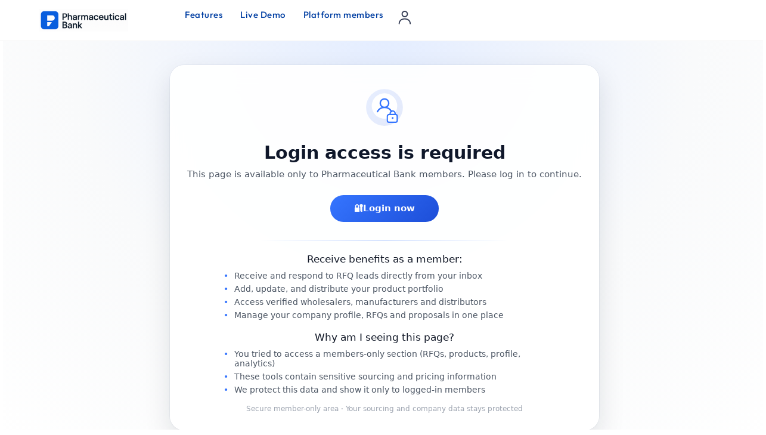

--- FILE ---
content_type: text/html; charset=UTF-8
request_url: https://pharmaceuticalbank.com/user/310420221221125421/
body_size: 15798
content:
<!DOCTYPE html>
<html class="no-js" lang="en-US" prefix="og: https://ogp.me/ns#">
	<head>
		<meta charset="UTF-8">
		<meta name="viewport" content="width=device-width, initial-scale=1.0, maximum-scale=5.0, user-scalable=no" />
		<link rel="profile" href="https://gmpg.org/xfn/11">
		
<!-- Search Engine Optimization by Rank Math PRO - https://rankmath.com/ -->
<title>- Pharmaceutical Bank</title>
<meta name="robots" content="follow, index, max-snippet:-1, max-video-preview:-1, max-image-preview:large"/>
<link rel="canonical" href="https://pharmaceuticalbank.com/user/310420221221125421/" />
<meta property="og:locale" content="en_US" />
<meta property="og:type" content="profile" />
<meta property="og:title" content="- Pharmaceutical Bank" />
<meta property="og:url" content="https://pharmaceuticalbank.com/user/310420221221125421/" />
<meta property="og:site_name" content="Pharmaceuticalbank.com" />
<meta property="og:image" content="https://pharmaceuticalbank.com/wp-content/uploads/2023/03/Pharmaceutical-Bank-opengraph.webp" />
<meta property="og:image:secure_url" content="https://pharmaceuticalbank.com/wp-content/uploads/2023/03/Pharmaceutical-Bank-opengraph.webp" />
<meta property="og:image:width" content="1200" />
<meta property="og:image:height" content="630" />
<meta property="og:image:type" content="image/webp" />
<meta name="twitter:card" content="summary_large_image" />
<meta name="twitter:title" content="- Pharmaceutical Bank" />
<meta name="twitter:site" content="@phrmbank" />
<meta name="twitter:image" content="https://pharmaceuticalbank.com/wp-content/uploads/2023/03/Pharmaceutical-Bank-opengraph.webp" />
<meta name="twitter:label1" content="Name" />
<meta name="twitter:data1" content="Nadeem Perfumes" />
<script type="application/ld+json" class="rank-math-schema-pro">{"@context":"https://schema.org","@graph":[{"@type":"Place","@id":"https://pharmaceuticalbank.com/#place","address":{"@type":"PostalAddress","streetAddress":"651 N Broad St, Suite 201","addressLocality":"Middletown","addressRegion":"Delaware","postalCode":"19709","addressCountry":"United States"}},{"@type":"Organization","@id":"https://pharmaceuticalbank.com/#organization","name":"Pharmaceutical Bank","url":"https://pharmaceuticalbank.com","sameAs":["https://www.facebook.com/pharmaceuticalbank","https://twitter.com/phrmbank"],"email":"support@pharmaceuticalbank.com","address":{"@type":"PostalAddress","streetAddress":"651 N Broad St, Suite 201","addressLocality":"Middletown","addressRegion":"Delaware","postalCode":"19709","addressCountry":"United States"},"logo":{"@type":"ImageObject","@id":"https://pharmaceuticalbank.com/#logo","url":"https://pharmaceuticalbank.com/wp-content/uploads/2025/12/cropped-Favicon-Pbank-2026.png","contentUrl":"https://pharmaceuticalbank.com/wp-content/uploads/2025/12/cropped-Favicon-Pbank-2026.png","caption":"Pharmaceuticalbank.com","inLanguage":"en-US","width":"512","height":"512"},"contactPoint":[{"@type":"ContactPoint","telephone":"+1 857 400 0686","contactType":"customer support"}],"location":{"@id":"https://pharmaceuticalbank.com/#place"}},{"@type":"WebSite","@id":"https://pharmaceuticalbank.com/#website","url":"https://pharmaceuticalbank.com","name":"Pharmaceuticalbank.com","publisher":{"@id":"https://pharmaceuticalbank.com/#organization"},"inLanguage":"en-US"},{"@type":"ProfilePage","@id":"https://pharmaceuticalbank.com/user/310420221221125421/#webpage","url":"https://pharmaceuticalbank.com/user/310420221221125421/","name":"- Pharmaceutical Bank","isPartOf":{"@id":"https://pharmaceuticalbank.com/#website"},"inLanguage":"en-US"},{"@type":"Person","@id":"https://pharmaceuticalbank.com/user/310420221221125421/","name":"Nadeem Perfumes","url":"https://pharmaceuticalbank.com/user/310420221221125421/","image":{"@type":"ImageObject","@id":"https://pharmaceuticalbank.com/wp-content/uploads/2022/12/WhatsApp-Image-2022-02-11-at-3.42.18-PM-1-1-150x150.png","url":"https://pharmaceuticalbank.com/wp-content/uploads/2022/12/WhatsApp-Image-2022-02-11-at-3.42.18-PM-1-1-150x150.png","caption":"Nadeem Perfumes","inLanguage":"en-US"},"worksFor":{"@id":"https://pharmaceuticalbank.com/#organization"},"mainEntityOfPage":{"@id":"https://pharmaceuticalbank.com/user/310420221221125421/#webpage"}}]}</script>
<!-- /Rank Math WordPress SEO plugin -->

<style id='wp-img-auto-sizes-contain-inline-css' type='text/css'>
img:is([sizes=auto i],[sizes^="auto," i]){contain-intrinsic-size:3000px 1500px}
/*# sourceURL=wp-img-auto-sizes-contain-inline-css */
</style>
<link rel='preload stylesheet' as='style' onload="this.onload=null;this.rel='stylesheet'" id='wp-block-library-css' href='https://pharmaceuticalbank.com/wp-includes/css/dist/block-library/style.min.css?ver=6.9' type='text/css' media='all' />
<link rel='stylesheet' id='vx:commons.css-css' href='https://pharmaceuticalbank.com/wp-content/themes/voxel/assets/dist/commons.css?ver=1.7.5' type='text/css' media='all' />
<link rel='stylesheet' id='elementor-icons-css' href='https://pharmaceuticalbank.com/wp-content/plugins/elementor/assets/lib/eicons/css/elementor-icons.min.css?ver=5.46.0' type='text/css' media='all' />
<link rel='stylesheet' id='elementor-frontend-css' href='https://pharmaceuticalbank.com/wp-content/uploads/elementor/css/custom-frontend.min.css?ver=1768984258' type='text/css' media='all' />
<link rel='stylesheet' id='elementor-post-6-css' href='https://pharmaceuticalbank.com/wp-content/uploads/elementor/css/post-6.css?ver=1768984259' type='text/css' media='all' />
<link rel='stylesheet' id='elementor-post-205-css' href='https://pharmaceuticalbank.com/wp-content/uploads/elementor/css/post-205.css?ver=1768984265' type='text/css' media='all' />
<link rel='stylesheet' id='child-style-css' href='https://pharmaceuticalbank.com/wp-content/themes/voxel-child/style.css?ver=6.9' type='text/css' media='all' />
<link rel='stylesheet' id='elementor-gf-local-outfit-css' href='https://pharmaceuticalbank.com/wp-content/uploads/elementor/google-fonts/css/outfit.css?ver=1737653548' type='text/css' media='all' />
		<script type="text/javascript">
				(function(c,l,a,r,i,t,y){
					c[a]=c[a]||function(){(c[a].q=c[a].q||[]).push(arguments)};t=l.createElement(r);t.async=1;
					t.src="https://www.clarity.ms/tag/"+i+"?ref=wordpress";y=l.getElementsByTagName(r)[0];y.parentNode.insertBefore(t,y);
				})(window, document, "clarity", "script", "mc1gqr8l7r");
		</script>
		<script async src="https://pharmaceuticalbank.com/wp-content/uploads/perfmatters/gtagv4.js?id=G-W0E6CNWSMX"></script><script>window.dataLayer = window.dataLayer || [];function gtag(){dataLayer.push(arguments);}gtag("js", new Date());gtag("config", "G-W0E6CNWSMX");</script><script type="text/javascript">
(function(url){
	if(/(?:Chrome\/26\.0\.1410\.63 Safari\/537\.31|WordfenceTestMonBot)/.test(navigator.userAgent)){ return; }
	var addEvent = function(evt, handler) {
		if (window.addEventListener) {
			document.addEventListener(evt, handler, false);
		} else if (window.attachEvent) {
			document.attachEvent('on' + evt, handler);
		}
	};
	var removeEvent = function(evt, handler) {
		if (window.removeEventListener) {
			document.removeEventListener(evt, handler, false);
		} else if (window.detachEvent) {
			document.detachEvent('on' + evt, handler);
		}
	};
	var evts = 'contextmenu dblclick drag dragend dragenter dragleave dragover dragstart drop keydown keypress keyup mousedown mousemove mouseout mouseover mouseup mousewheel scroll'.split(' ');
	var logHuman = function() {
		if (window.wfLogHumanRan) { return; }
		window.wfLogHumanRan = true;
		var wfscr = document.createElement('script');
		wfscr.type = 'text/javascript';
		wfscr.async = true;
		wfscr.src = url + '&r=' + Math.random();
		(document.getElementsByTagName('head')[0]||document.getElementsByTagName('body')[0]).appendChild(wfscr);
		for (var i = 0; i < evts.length; i++) {
			removeEvent(evts[i], logHuman);
		}
	};
	for (var i = 0; i < evts.length; i++) {
		addEvent(evts[i], logHuman);
	}
})('//pharmaceuticalbank.com/?wordfence_lh=1&hid=2D4F743EA07DB78FA67D82237DF340EF');
</script><style type="text/css">
	@media screen and (max-width: 767px) { .vx-hidden-mobile { display: none !important; } }
	@media screen and (min-width: 768px) and (max-width: 1024px) { .vx-hidden-tablet { display: none !important; } }
	@media screen and (min-width: 1025px) { .vx-hidden-desktop { display: none !important; } }
</style><script type="text/javascript">var Voxel_Config = {"ajax_url":"https:\/\/pharmaceuticalbank.com\/?vx=1","is_logged_in":false,"current_user_id":0,"login_url":"https:\/\/pharmaceuticalbank.com\/my-account\/","register_url":"https:\/\/pharmaceuticalbank.com\/my-account\/?register","is_rtl":false,"l10n":{"ajaxError":"There was a problem. Please try again.","confirmAction":"Are you sure you want to proceed with this action?","accountRequired":"An account is required to perform this action","login":"Log in","register":"Register","yes":"Yes","no":"No","copied":"Copied to clipboard","positionFail":"Could not determine your location.","addressFail":"Could not determine your address.","view_cart":"View cart","added_to_cart":"Your product has been added to cart.","months":["January","February","March","April","May","June","July","August","September","October","November","December"],"weekdays":["Sunday","Monday","Tuesday","Wednesday","Thursday","Friday","Saturday"],"weekdaysShort":["Sun","Mon","Tue","Wed","Thu","Fri","Sat"]},"locale":"en_US","currency":"USD","maps":{"provider":"google_maps","default_lat":42.5,"default_lng":21},"google_maps":{"skin":null,"mapTypeId":"roadmap","mapTypeControl":false,"streetViewControl":false,"handle":"vx:google-maps.js-js","logo_url":"https:\/\/pharmaceuticalbank.com\/wp-content\/themes\/voxel\/app\/modules\/google-maps\/assets\/google-maps-logo.svg"}};</script><meta name="generator" content="Elementor 3.34.2; features: additional_custom_breakpoints; settings: css_print_method-external, google_font-enabled, font_display-swap">
			<style>
				.e-con.e-parent:nth-of-type(n+4):not(.e-lazyloaded):not(.e-no-lazyload),
				.e-con.e-parent:nth-of-type(n+4):not(.e-lazyloaded):not(.e-no-lazyload) * {
					background-image: none !important;
				}
				@media screen and (max-height: 1024px) {
					.e-con.e-parent:nth-of-type(n+3):not(.e-lazyloaded):not(.e-no-lazyload),
					.e-con.e-parent:nth-of-type(n+3):not(.e-lazyloaded):not(.e-no-lazyload) * {
						background-image: none !important;
					}
				}
				@media screen and (max-height: 640px) {
					.e-con.e-parent:nth-of-type(n+2):not(.e-lazyloaded):not(.e-no-lazyload),
					.e-con.e-parent:nth-of-type(n+2):not(.e-lazyloaded):not(.e-no-lazyload) * {
						background-image: none !important;
					}
				}
			</style>
			<link rel="icon" href="https://pharmaceuticalbank.com/wp-content/uploads/2025/12/cropped-Favicon-Pbank-2026-32x32.png" sizes="32x32" />
<link rel="icon" href="https://pharmaceuticalbank.com/wp-content/uploads/2025/12/cropped-Favicon-Pbank-2026-192x192.png" sizes="192x192" />
<link rel="apple-touch-icon" href="https://pharmaceuticalbank.com/wp-content/uploads/2025/12/cropped-Favicon-Pbank-2026-180x180.png" />
<meta name="msapplication-TileImage" content="https://pharmaceuticalbank.com/wp-content/uploads/2025/12/cropped-Favicon-Pbank-2026-270x270.png" />
	</head>
	<body class="archive author author-310420221221125421 author-3104 wp-custom-logo wp-embed-responsive wp-theme-voxel wp-child-theme-voxel-child elementor-default elementor-kit-6">		<script type="text/html" id="voxel-popup-template">
	<div class="elementor vx-popup" :class="'elementor-'+$root.post_id">
		<div class="ts-popup-root elementor-element" :class="'elementor-element-'+$root.widget_id+'-wrap'" v-cloak>
			<div class="ts-form elementor-element" :class="'elementor-element-'+$root.widget_id" :style="styles" ref="popup">
				<div class="ts-field-popup-container">
					<div class="ts-field-popup triggers-blur" ref="popup-box">
						<div class="ts-popup-content-wrapper min-scroll">
							<slot></slot>
						</div>
						<slot name="controller">
							<div class="ts-popup-controller" :class="controllerClass" v-if="showSave || showClear">
								<ul class="flexify simplify-ul">
									<li class="flexify ts-popup-close">
										<a @click.prevent="$emit('blur')" href="#" class="ts-icon-btn" role="button">
											<svg width="80" height="80" viewBox="0 0 24 24" fill="none" xmlns="http://www.w3.org/2000/svg" transform="rotate(0 0 0)"><path d="M5.9545 5.95548C6.39384 5.51614 7.10616 5.51614 7.5455 5.95548L11.999 10.409L16.4524 5.95561C16.8918 5.51627 17.6041 5.51627 18.0434 5.95561C18.4827 6.39495 18.4827 7.10726 18.0434 7.5466L13.59 12L18.0434 16.4534C18.4827 16.8927 18.4827 17.605 18.0434 18.0444C17.6041 18.4837 16.8918 18.4837 16.4524 18.0444L11.999 13.591L7.5455 18.0445C7.10616 18.4839 6.39384 18.4839 5.9545 18.0445C5.51517 17.6052 5.51516 16.8929 5.9545 16.4535L10.408 12L5.9545 7.54647C5.51516 7.10713 5.51517 6.39482 5.9545 5.95548Z" fill="#343C54"/></svg>										</a>
									</li>

									<li class="flexify hide-d" @click.prevent="$emit('clear')">
										<a v-if="showClear && showClearMobile" href="#" class="ts-icon-btn">
											<!-- {{ clearLabel || 'Clear' }} -->
											<svg width="80" height="80" viewBox="0 0 25 24" fill="none" xmlns="http://www.w3.org/2000/svg" transform="rotate(0 0 0)"><path d="M21.6009 10.4593C22.001 10.3521 22.2384 9.94088 22.1312 9.54078C21.59 7.52089 20.3974 5.73603 18.7384 4.46302C17.0793 3.19001 15.0466 2.5 12.9555 2.5C10.8644 2.5 8.83164 3.19001 7.17262 4.46302C6.12405 5.26762 5.26179 6.2767 4.63257 7.42036L2.86504 6.92617C2.76093 6.89707 2.65423 6.89133 2.55153 6.9068C2.46222 6.91962 2.37374 6.94889 2.29039 6.99582C1.92945 7.19903 1.80158 7.65636 2.00479 8.0173L3.73942 11.0983C3.83701 11.2717 3.99946 11.3991 4.19104 11.4527C4.30333 11.4841 4.42023 11.4886 4.53266 11.4673C4.61373 11.4524 4.69254 11.4242 4.7657 11.383L7.84641 9.64831C8.11073 9.49948 8.25936 9.20608 8.22302 8.90493C8.18668 8.60378 7.9725 8.35417 7.68037 8.27249L6.1241 7.83737C6.6343 6.99996 7.29751 6.2579 8.08577 5.65305C9.48282 4.58106 11.1946 4 12.9555 4C14.7164 4 16.4282 4.58106 17.8252 5.65305C19.2223 6.72504 20.2266 8.22807 20.6823 9.92901C20.7895 10.3291 21.2008 10.5665 21.6009 10.4593Z" fill="#343C54"/><path d="M4.30739 13.5387C3.90729 13.6459 3.66985 14.0572 3.77706 14.4573C4.31829 16.4771 5.51089 18.262 7.16991 19.535C8.82892 20.808 10.8616 21.498 12.9528 21.498C15.0439 21.498 17.0766 20.808 18.7356 19.535C19.7859 18.7291 20.6493 17.7181 21.2787 16.5722L23.0083 17.0557C23.1218 17.0961 23.2447 17.1091 23.3661 17.0917C23.5554 17.0658 23.7319 16.968 23.8546 16.8116C24.0419 16.573 24.0669 16.245 23.9181 15.9807L22.1835 12.8996C22.0859 12.7263 21.9234 12.5988 21.7319 12.5453C21.64 12.5196 21.5451 12.5119 21.4521 12.5216C21.3493 12.5317 21.2488 12.5629 21.1571 12.6146L18.0764 14.3493C17.7155 14.5525 17.5876 15.0099 17.7909 15.3708C17.9016 15.5675 18.0879 15.695 18.2929 15.7373L19.7875 16.1552C19.2768 16.9949 18.6125 17.7388 17.8225 18.345C16.4255 19.417 14.7137 19.998 12.9528 19.998C11.1918 19.998 9.4801 19.417 8.08305 18.345C6.686 17.273 5.68171 15.77 5.22595 14.069C5.11874 13.6689 4.70749 13.4315 4.30739 13.5387Z" fill="#343C54"/></svg>										</a>
									</li>
									<li class="flexify hide-m" @click.prevent="$emit('clear')">
										<a v-if="showClear" href="#" class="ts-btn ts-btn-1">
											{{ clearLabel || "Clear" }}
										</a>
									</li>
									<slot name="custom-actions"></slot>
									<li class="flexify">
										<a v-if="showSave" href="#" class="ts-btn ts-btn-2" @click.prevent="$emit('save')">
											{{ saveLabel || "Save" }}
											<div class="ts-loader-wrapper">
												<span class="ts-loader"></span>
											</div>
										</a>
									</li>

								</ul>
							</div>
							<div v-else-if="showClose" class="ts-popup-controller hide-d" :class="controllerClass">
								<ul class="flexify simplify-ul">
									<li class="flexify ts-popup-close">
										<a @click.prevent="$emit('blur')" href="#" class="ts-icon-btn" role="button">
											<svg width="80" height="80" viewBox="0 0 24 24" fill="none" xmlns="http://www.w3.org/2000/svg" transform="rotate(0 0 0)"><path d="M5.9545 5.95548C6.39384 5.51614 7.10616 5.51614 7.5455 5.95548L11.999 10.409L16.4524 5.95561C16.8918 5.51627 17.6041 5.51627 18.0434 5.95561C18.4827 6.39495 18.4827 7.10726 18.0434 7.5466L13.59 12L18.0434 16.4534C18.4827 16.8927 18.4827 17.605 18.0434 18.0444C17.6041 18.4837 16.8918 18.4837 16.4524 18.0444L11.999 13.591L7.5455 18.0445C7.10616 18.4839 6.39384 18.4839 5.9545 18.0445C5.51517 17.6052 5.51516 16.8929 5.9545 16.4535L10.408 12L5.9545 7.54647C5.51516 7.10713 5.51517 6.39482 5.9545 5.95548Z" fill="#343C54"/></svg>										</a>
									</li>
								</ul>
							</div>
						</slot>
					</div>
				</div>
			</div>
		</div>
	</div>
</script>
		<script type="text/html" id="voxel-form-group-template">
	<component :is="tag" :class="{'ts-form-group': defaultClass}">
		<slot name="trigger"></slot>
		<teleport to="body">
			<transition name="form-popup">
				<form-popup
					ref="popup"
					v-if="$root.activePopup === popupKey"
					:class="wrapperClass"
					:controller-class="controllerClass"
					:target="popupTarget"
					:show-save="showSave"
					:show-clear="showClear"
					:show-clear-mobile="showClearMobile"
					:show-close="showClose"
					:save-label="saveLabel"
					:clear-label="clearLabel"
					:prevent-blur="preventBlur"
					@blur="onPopupBlur"
					@save="$emit('save', this);"
					@clear="$emit('clear', this);"
				>
					<slot name="popup"></slot>
					<template #controller>
						<slot name="controller"></slot>
					</template>
					<template #custom-actions>
						<slot name="custom-actions"></slot>
					</template>
				</form-popup>
			</transition>
		</teleport>
	</component>
</script>
<link rel='stylesheet' id='elementor-post-191-css' href='https://pharmaceuticalbank.com/wp-content/uploads/elementor/css/post-191.css?ver=1768984259' type='text/css' media='all' />
<link rel='stylesheet' id='widget-image-css' href='https://pharmaceuticalbank.com/wp-content/plugins/elementor/assets/css/widget-image.min.css?ver=3.34.2' type='text/css' media='all' />
		<div data-elementor-type="container" data-elementor-id="191" class="elementor elementor-191">
				<div class="elementor-element elementor-element-ef7ae69 e-con-full elementor-hidden-desktop elementor-hidden-laptop e-flex e-con e-parent" data-id="ef7ae69" data-element_type="container" data-settings="{&quot;background_background&quot;:&quot;classic&quot;,&quot;position&quot;:&quot;fixed&quot;}">
				<div class="elementor-element elementor-element-9f4a858 elementor-widget elementor-widget-ts-navbar" data-id="9f4a858" data-element_type="widget" data-widget_type="ts-navbar.default">
					
	<nav class="ts-nav-menu ts-wp-menu ">
					<ul id="menu-mobile-bar-menu-1" class="ts-nav ts-nav-horizontal flexify simplify-ul min-scroll min-scroll-h">		<li class="ts-popup-component ts-mobile-menu">
			<button 
				type="button"
				class="ts-item-link" 
				ref="target" 
				@click.prevent 
				@mousedown="active = true"
				@keydown.enter.prevent="active = true"
				@keydown.space.prevent="active = true"
				aria-haspopup="true"
				aria-expanded="false"
				aria-label="Menu"
			>
				<div class="ts-item-icon flexify">
					<svg width="80" height="80" viewBox="0 0 25 24" xmlns="http://www.w3.org/2000/svg" transform="rotate(0 0 0)"><path d="M3.5625 6C3.5625 5.58579 3.89829 5.25 4.3125 5.25H20.3125C20.7267 5.25 21.0625 5.58579 21.0625 6C21.0625 6.41421 20.7267 6.75 20.3125 6.75L4.3125 6.75C3.89829 6.75 3.5625 6.41422 3.5625 6Z"/><path d="M3.5625 18C3.5625 17.5858 3.89829 17.25 4.3125 17.25L20.3125 17.25C20.7267 17.25 21.0625 17.5858 21.0625 18C21.0625 18.4142 20.7267 18.75 20.3125 18.75L4.3125 18.75C3.89829 18.75 3.5625 18.4142 3.5625 18Z"/><path d="M4.3125 11.25C3.89829 11.25 3.5625 11.5858 3.5625 12C3.5625 12.4142 3.89829 12.75 4.3125 12.75L20.3125 12.75C20.7267 12.75 21.0625 12.4142 21.0625 12C21.0625 11.5858 20.7267 11.25 20.3125 11.25L4.3125 11.25Z"/></svg>				</div>
				
			    <popup v-cloak>
			    	<div class="ts-popup-head flexify hide-d">
						<div class="ts-popup-name flexify">
							<svg width="80" height="80" viewBox="0 0 25 24" xmlns="http://www.w3.org/2000/svg" transform="rotate(0 0 0)"><path d="M3.5625 6C3.5625 5.58579 3.89829 5.25 4.3125 5.25H20.3125C20.7267 5.25 21.0625 5.58579 21.0625 6C21.0625 6.41421 20.7267 6.75 20.3125 6.75L4.3125 6.75C3.89829 6.75 3.5625 6.41422 3.5625 6Z"/><path d="M3.5625 18C3.5625 17.5858 3.89829 17.25 4.3125 17.25L20.3125 17.25C20.7267 17.25 21.0625 17.5858 21.0625 18C21.0625 18.4142 20.7267 18.75 20.3125 18.75L4.3125 18.75C3.89829 18.75 3.5625 18.4142 3.5625 18Z"/><path d="M4.3125 11.25C3.89829 11.25 3.5625 11.5858 3.5625 12C3.5625 12.4142 3.89829 12.75 4.3125 12.75L20.3125 12.75C20.7267 12.75 21.0625 12.4142 21.0625 12C21.0625 11.5858 20.7267 11.25 20.3125 11.25L4.3125 11.25Z"/></svg>							<span>Menu</span>
						</div>

						<ul class="flexify simplify-ul">
							<li class="flexify ts-popup-close">
								<a role="button" @click.prevent="$root.active = false" href="#" class="ts-icon-btn">
									<svg width="80" height="80" viewBox="0 0 24 24" fill="none" xmlns="http://www.w3.org/2000/svg" transform="rotate(0 0 0)"><path d="M5.9545 5.95548C6.39384 5.51614 7.10616 5.51614 7.5455 5.95548L11.999 10.409L16.4524 5.95561C16.8918 5.51627 17.6041 5.51627 18.0434 5.95561C18.4827 6.39495 18.4827 7.10726 18.0434 7.5466L13.59 12L18.0434 16.4534C18.4827 16.8927 18.4827 17.605 18.0434 18.0444C17.6041 18.4837 16.8918 18.4837 16.4524 18.0444L11.999 13.591L7.5455 18.0445C7.10616 18.4839 6.39384 18.4839 5.9545 18.0445C5.51517 17.6052 5.51516 16.8929 5.9545 16.4535L10.408 12L5.9545 7.54647C5.51516 7.10713 5.51517 6.39482 5.9545 5.95548Z" fill="#343C54"/></svg>								</a>
							</li>
						</ul>
					</div>
					<transition-group :name="'slide-from-'+slide_from" tag="div" class="ts-term-dropdown ts-md-group ts-multilevel-dropdown" @before-enter="beforeEnter" @before-leave="beforeLeave">
						<ul class="simplify-ul ts-term-dropdown-list sub-menu" key="main" v-show="screen === 'main'"><li id="menu-item-5204" class="menu-item menu-item-type-post_type menu-item-object-page menu-item-home menu-item-5204"><a  href="https://pharmaceuticalbank.com/" class="flexify"><div class="ts-term-icon"><svg xmlns="http://www.w3.org/2000/svg" xmlns:xlink="http://www.w3.org/1999/xlink" fill="#000000" width="52" height="52" id="lni_lni-house-alt-1" x="0px" y="0px" viewBox="0 0 64 64" style="enable-background:new 0 0 64 64;" xml:space="preserve"> <path d="M60.1,19.2L35.6,2.1c-2.2-1.5-5.1-1.5-7.3,0L3.9,19.2c-1.7,1.2-2.7,3.1-2.7,5.2v32.3c0,3.5,2.8,6.3,6.3,6.3h48.8 c3.5,0,6.3-2.8,6.3-6.3V24.4C62.8,22.3,61.7,20.4,60.1,19.2z M42.2,59.6H21.8V46.8c0-0.9,0.5-1.8,1.2-2.3l7.3-5.1 c1-0.7,2.3-0.7,3.2,0l7.3,5.1c0.8,0.5,1.2,1.4,1.2,2.3V59.6z M59.3,56.7c0,1.6-1.3,2.8-2.8,2.8H45.7V46.8c0-2.1-1-4-2.7-5.2 l-7.3-5.1c-2.2-1.5-5.1-1.5-7.3,0L21,41.6c-1.7,1.2-2.7,3.1-2.7,5.2v12.8H7.6c-1.6,0-2.8-1.3-2.8-2.8V24.4c0-0.9,0.5-1.8,1.2-2.3 L30.4,5c0.5-0.3,1.1-0.5,1.6-0.5c0.6,0,1.1,0.2,1.6,0.5L58,22.1c0.8,0.5,1.2,1.4,1.2,2.3V56.7z"></path> </svg></div><span>Home</span></a></li><li id="menu-item-216" class="menu-item menu-item-type-custom menu-item-object-custom menu-item-216"><a  href="https://pharmaceuticalbank.com/user/" class="flexify"><div class="ts-term-icon"><svg xmlns="http://www.w3.org/2000/svg" xmlns:xlink="http://www.w3.org/1999/xlink" fill="#000000" width="52" height="52" id="lni_lni-users" x="0px" y="0px" viewBox="0 0 64 64" style="enable-background:new 0 0 64 64;" xml:space="preserve"><g>	<path d="M21.5,36.4c6.8,0,12.3-5.5,12.3-12.3s-5.5-12.3-12.3-12.3S9.2,17.3,9.2,24.1S14.7,36.4,21.5,36.4z M21.5,15.3  c4.8,0,8.8,3.9,8.8,8.8c0,4.9-3.9,8.8-8.8,8.8s-8.8-3.9-8.8-8.8C12.7,19.2,16.6,15.3,21.5,15.3z"></path>	<path d="M21.5,40.8c-7.3,0-14.3,3-19.7,8.4c-0.7,0.7-0.7,1.8,0,2.5C2.1,52,2.6,52.2,3,52.2c0.5,0,0.9-0.2,1.2-0.5  c4.7-4.8,10.8-7.4,17.2-7.4c6.3,0,12.4,2.6,17.2,7.4c0.7,0.7,1.8,0.7,2.5,0c0.7-0.7,0.7-1.8,0-2.5C35.7,43.8,28.7,40.8,21.5,40.8z"></path>	<path d="M47.8,36.4c3.9,0,7-3.2,7-7s-3.2-7-7-7s-7,3.2-7,7S43.9,36.4,47.8,36.4z M47.8,25.8c1.9,0,3.5,1.6,3.5,3.5  s-1.6,3.5-3.5,3.5s-3.5-1.6-3.5-3.5S45.9,25.8,47.8,25.8z"></path>	<path d="M62.2,46.5c-5.3-5-12.7-6.9-20.1-5c-0.9,0.2-1.5,1.2-1.3,2.1c0.2,0.9,1.2,1.5,2.1,1.3c6.2-1.6,12.4,0,16.8,4.2  c0.3,0.3,0.8,0.5,1.2,0.5c0.5,0,0.9-0.2,1.3-0.6C62.9,48.3,62.9,47.2,62.2,46.5z"></path></g></svg></div><span>Community</span></a></li><li id="menu-item-217" class="menu-item menu-item-type-custom menu-item-object-custom menu-item-217"><a  href="https://pharmaceuticalbank.com/company/" class="flexify"><div class="ts-term-icon"><svg xmlns="http://www.w3.org/2000/svg" xmlns:xlink="http://www.w3.org/1999/xlink" fill="#000000" width="52" height="52" id="lni_lni-list-alt" x="0px" y="0px" viewBox="0 0 64 64" style="enable-background:new 0 0 64 64;" xml:space="preserve"> <g> <path d="M11.7,3.1H5c-2.1,0-3.8,1.7-3.8,3.8v6.7c0,2.1,1.7,3.8,3.8,3.8h6.7c2.1,0,3.8-1.7,3.8-3.8V6.8C15.4,4.7,13.7,3.1,11.7,3.1z M11.9,13.5c0,0.1-0.1,0.3-0.3,0.3H5c-0.1,0-0.3-0.1-0.3-0.3V6.8c0-0.1,0.1-0.3,0.3-0.3h6.7c0.1,0,0.3,0.1,0.3,0.3V13.5z"></path> <path d="M25.5,11.9H61c1,0,1.8-0.8,1.8-1.8S62,8.4,61,8.4H25.5c-1,0-1.8,0.8-1.8,1.8S24.5,11.9,25.5,11.9z"></path> <path d="M11.7,24.3H5c-2.1,0-3.8,1.7-3.8,3.8v6.7c0,2.1,1.7,3.8,3.8,3.8h6.7c2.1,0,3.8-1.7,3.8-3.8v-6.7 C15.4,26,13.7,24.3,11.7,24.3z M11.9,34.8c0,0.1-0.1,0.3-0.3,0.3H5c-0.1,0-0.3-0.1-0.3-0.3v-6.7c0-0.1,0.1-0.3,0.3-0.3h6.7 c0.1,0,0.3,0.1,0.3,0.3V34.8z"></path> <path d="M61,29.7H25.5c-1,0-1.8,0.8-1.8,1.8s0.8,1.8,1.8,1.8H61c1,0,1.8-0.8,1.8-1.8S62,29.7,61,29.7z"></path> <path d="M11.7,46.7H5c-2.1,0-3.8,1.7-3.8,3.8v6.7c0,2.1,1.7,3.8,3.8,3.8h6.7c2.1,0,3.8-1.7,3.8-3.8v-6.7 C15.4,48.4,13.7,46.7,11.7,46.7z M11.9,57.2c0,0.1-0.1,0.3-0.3,0.3H5c-0.1,0-0.3-0.1-0.3-0.3v-6.7c0-0.1,0.1-0.3,0.3-0.3h6.7 c0.1,0,0.3,0.1,0.3,0.3V57.2z"></path> <path d="M61,52.1H25.5c-1,0-1.8,0.8-1.8,1.8s0.8,1.8,1.8,1.8H61c1,0,1.8-0.8,1.8-1.8S62,52.1,61,52.1z"></path> </g> </svg></div><span>Companies</span></a></li><li id="menu-item-132791" class="menu-item menu-item-type-custom menu-item-object-custom menu-item-132791"><a  href="https://pharmaceuticalbank.com/my-account/?register" class="flexify"><div class="ts-term-icon"><svg xmlns="http://www.w3.org/2000/svg" xmlns:xlink="http://www.w3.org/1999/xlink" width="140" viewBox="0 0 104.88 104.999996" height="140" preserveAspectRatio="xMidYMid meet"><defs><clipPath id="cd2873fd7b"><path d="M 0 0.0585938 L 104.761719 0.0585938 L 104.761719 104.9375 L 0 104.9375 Z M 0 0.0585938 " clip-rule="nonzero"></path></clipPath><clipPath id="ba7b283bf9"><path d="M 13 61 L 92 61 L 92 104.9375 L 13 104.9375 Z M 13 61 " clip-rule="nonzero"></path></clipPath></defs><g clip-path="url(#cd2873fd7b)"><path fill="#acc3cf" d="M 104.882812 52.503906 C 104.882812 65.917969 99.851562 78.15625 91.558594 87.429688 C 81.957031 98.179688 67.992188 104.945312 52.441406 104.945312 C 36.894531 104.945312 22.921875 98.179688 13.324219 87.429688 C 5.035156 78.15625 0 65.917969 0 52.503906 C 0 23.542969 23.476562 0.0625 52.441406 0.0625 C 81.402344 0.0625 104.882812 23.542969 104.882812 52.503906 " fill-opacity="1" fill-rule="nonzero"></path></g><path fill="#8c52ff" d="M 52.441406 62.164062 C 61.949219 62.164062 70.605469 51.410156 70.605469 39.601562 C 70.605469 28.445312 68.445312 17.414062 52.441406 17.414062 C 36.4375 17.414062 34.277344 28.445312 34.277344 39.601562 C 34.277344 51.410156 42.9375 62.164062 52.441406 62.164062 " fill-opacity="1" fill-rule="nonzero"></path><g clip-path="url(#ba7b283bf9)"><path fill="#8c52ff" d="M 91.558594 87.429688 C 81.957031 98.179688 67.992188 104.945312 52.441406 104.945312 C 36.894531 104.945312 22.921875 98.179688 13.324219 87.429688 C 13.160156 80.953125 17.472656 65.945312 39.472656 61.324219 C 43.234375 65.167969 47.867188 67.339844 52.441406 67.339844 C 57.019531 67.339844 61.648438 65.167969 65.410156 61.324219 C 87.414062 65.945312 91.722656 80.953125 91.558594 87.429688 " fill-opacity="1" fill-rule="nonzero"></path></g></svg></div><span>Login</span></a></li><li id="menu-item-136565" class="menu-item menu-item-type-custom menu-item-object-custom menu-item-136565"><a  href="https://wa.me/18574000686" class="flexify"><div class="ts-term-icon"><svg xmlns="http://www.w3.org/2000/svg" fill="#242a49" width="52" height="52" viewBox="0 0 64 64"><path d="M54 9.90039C48.2 4.10039 40.3 0.900391 32.2 0.900391C15.2 0.900391 1.3 14.7004 1.3 31.7004C1.3 37.2004 2.7 42.4004 5.4 47.2004L1 63.1004L17.5 58.9004C22 61.3004 27.1 62.7004 32.3 62.7004C49.2 62.6004 63 48.8004 63 31.7004C63 23.5004 59.8 15.8004 54 9.90039ZM32.1 57.4004C27.6 57.4004 22.9 56.1004 19 53.7004L18 53.1004L8.3 55.6004L11 46.2004L10.4 45.2004C7.9 41.1004 6.5 36.3004 6.5 31.5004C6.5 17.4004 17.9 6.00039 32.1 6.00039C38.9 6.00039 45.3 8.70039 50.1 13.5004C54.9 18.3004 57.6 24.8004 57.6 31.7004C57.8 46.0004 46.2 57.4004 32.1 57.4004ZM46.2 38.2004C45.4 37.8004 41.7 35.9004 40.8 35.8004C40.1 35.5004 39.5 35.4004 39.1 36.2004C38.7 37.0004 37.1 38.6004 36.7 39.2004C36.3 39.6004 35.9 39.8004 35 39.3004C34.2 38.9004 31.8 38.2004 28.8 35.4004C26.5 33.4004 24.9 30.9004 24.6 30.0004C24.2 29.2004 24.5 28.9004 25 28.4004C25.4 28.0004 25.8 27.6004 26.1 27.0004C26.5 26.6004 26.5 26.2004 26.9 25.7004C27.3 25.3004 27 24.7004 26.8 24.3004C26.5 23.9004 25.1 20.1004 24.4 18.5004C23.8 16.9004 23.1 17.2004 22.7 17.2004C22.3 17.2004 21.7 17.2004 21.3 17.2004C20.9 17.2004 19.9 17.3004 19.3 18.2004C18.6 19.0004 16.6 20.9004 16.6 24.7004C16.6 28.5004 19.3 32.0004 19.8 32.7004C20.2 33.1004 25.3 41.0004 32.9 44.4004C34.7 45.2004 36.1 45.7004 37.3 46.1004C39.1 46.7004 40.8 46.5004 42.1 46.4004C43.6 46.3004 46.6 44.6004 47.3 42.7004C47.9 41.0004 47.9 39.3004 47.7 39.0004C47.5 38.8004 46.9 38.5004 46.2 38.2004Z"></path></svg></div><span>Support</span></a></li></ul>					</transition-group>
			    </popup>
			</button>
		</li>
		<li class="menu-item menu-item-type-post_type menu-item-object-page menu-item-home menu-item-5204" ><a  href="https://pharmaceuticalbank.com/" class="ts-item-link"><div class="ts-item-icon flexify"><svg xmlns="http://www.w3.org/2000/svg" xmlns:xlink="http://www.w3.org/1999/xlink" fill="#000000" width="52" height="52" id="lni_lni-house-alt-1" x="0px" y="0px" viewBox="0 0 64 64" style="enable-background:new 0 0 64 64;" xml:space="preserve"> <path d="M60.1,19.2L35.6,2.1c-2.2-1.5-5.1-1.5-7.3,0L3.9,19.2c-1.7,1.2-2.7,3.1-2.7,5.2v32.3c0,3.5,2.8,6.3,6.3,6.3h48.8 c3.5,0,6.3-2.8,6.3-6.3V24.4C62.8,22.3,61.7,20.4,60.1,19.2z M42.2,59.6H21.8V46.8c0-0.9,0.5-1.8,1.2-2.3l7.3-5.1 c1-0.7,2.3-0.7,3.2,0l7.3,5.1c0.8,0.5,1.2,1.4,1.2,2.3V59.6z M59.3,56.7c0,1.6-1.3,2.8-2.8,2.8H45.7V46.8c0-2.1-1-4-2.7-5.2 l-7.3-5.1c-2.2-1.5-5.1-1.5-7.3,0L21,41.6c-1.7,1.2-2.7,3.1-2.7,5.2v12.8H7.6c-1.6,0-2.8-1.3-2.8-2.8V24.4c0-0.9,0.5-1.8,1.2-2.3 L30.4,5c0.5-0.3,1.1-0.5,1.6-0.5c0.6,0,1.1,0.2,1.6,0.5L58,22.1c0.8,0.5,1.2,1.4,1.2,2.3V56.7z"></path> </svg></div><span>Home</span></a></li><li class="menu-item menu-item-type-custom menu-item-object-custom menu-item-216" ><a  href="https://pharmaceuticalbank.com/user/" class="ts-item-link"><div class="ts-item-icon flexify"><svg xmlns="http://www.w3.org/2000/svg" xmlns:xlink="http://www.w3.org/1999/xlink" fill="#000000" width="52" height="52" id="lni_lni-users" x="0px" y="0px" viewBox="0 0 64 64" style="enable-background:new 0 0 64 64;" xml:space="preserve"><g>	<path d="M21.5,36.4c6.8,0,12.3-5.5,12.3-12.3s-5.5-12.3-12.3-12.3S9.2,17.3,9.2,24.1S14.7,36.4,21.5,36.4z M21.5,15.3  c4.8,0,8.8,3.9,8.8,8.8c0,4.9-3.9,8.8-8.8,8.8s-8.8-3.9-8.8-8.8C12.7,19.2,16.6,15.3,21.5,15.3z"></path>	<path d="M21.5,40.8c-7.3,0-14.3,3-19.7,8.4c-0.7,0.7-0.7,1.8,0,2.5C2.1,52,2.6,52.2,3,52.2c0.5,0,0.9-0.2,1.2-0.5  c4.7-4.8,10.8-7.4,17.2-7.4c6.3,0,12.4,2.6,17.2,7.4c0.7,0.7,1.8,0.7,2.5,0c0.7-0.7,0.7-1.8,0-2.5C35.7,43.8,28.7,40.8,21.5,40.8z"></path>	<path d="M47.8,36.4c3.9,0,7-3.2,7-7s-3.2-7-7-7s-7,3.2-7,7S43.9,36.4,47.8,36.4z M47.8,25.8c1.9,0,3.5,1.6,3.5,3.5  s-1.6,3.5-3.5,3.5s-3.5-1.6-3.5-3.5S45.9,25.8,47.8,25.8z"></path>	<path d="M62.2,46.5c-5.3-5-12.7-6.9-20.1-5c-0.9,0.2-1.5,1.2-1.3,2.1c0.2,0.9,1.2,1.5,2.1,1.3c6.2-1.6,12.4,0,16.8,4.2  c0.3,0.3,0.8,0.5,1.2,0.5c0.5,0,0.9-0.2,1.3-0.6C62.9,48.3,62.9,47.2,62.2,46.5z"></path></g></svg></div><span>Community</span></a></li><li class="menu-item menu-item-type-custom menu-item-object-custom menu-item-217" ><a  href="https://pharmaceuticalbank.com/company/" class="ts-item-link"><div class="ts-item-icon flexify"><svg xmlns="http://www.w3.org/2000/svg" xmlns:xlink="http://www.w3.org/1999/xlink" fill="#000000" width="52" height="52" id="lni_lni-list-alt" x="0px" y="0px" viewBox="0 0 64 64" style="enable-background:new 0 0 64 64;" xml:space="preserve"> <g> <path d="M11.7,3.1H5c-2.1,0-3.8,1.7-3.8,3.8v6.7c0,2.1,1.7,3.8,3.8,3.8h6.7c2.1,0,3.8-1.7,3.8-3.8V6.8C15.4,4.7,13.7,3.1,11.7,3.1z M11.9,13.5c0,0.1-0.1,0.3-0.3,0.3H5c-0.1,0-0.3-0.1-0.3-0.3V6.8c0-0.1,0.1-0.3,0.3-0.3h6.7c0.1,0,0.3,0.1,0.3,0.3V13.5z"></path> <path d="M25.5,11.9H61c1,0,1.8-0.8,1.8-1.8S62,8.4,61,8.4H25.5c-1,0-1.8,0.8-1.8,1.8S24.5,11.9,25.5,11.9z"></path> <path d="M11.7,24.3H5c-2.1,0-3.8,1.7-3.8,3.8v6.7c0,2.1,1.7,3.8,3.8,3.8h6.7c2.1,0,3.8-1.7,3.8-3.8v-6.7 C15.4,26,13.7,24.3,11.7,24.3z M11.9,34.8c0,0.1-0.1,0.3-0.3,0.3H5c-0.1,0-0.3-0.1-0.3-0.3v-6.7c0-0.1,0.1-0.3,0.3-0.3h6.7 c0.1,0,0.3,0.1,0.3,0.3V34.8z"></path> <path d="M61,29.7H25.5c-1,0-1.8,0.8-1.8,1.8s0.8,1.8,1.8,1.8H61c1,0,1.8-0.8,1.8-1.8S62,29.7,61,29.7z"></path> <path d="M11.7,46.7H5c-2.1,0-3.8,1.7-3.8,3.8v6.7c0,2.1,1.7,3.8,3.8,3.8h6.7c2.1,0,3.8-1.7,3.8-3.8v-6.7 C15.4,48.4,13.7,46.7,11.7,46.7z M11.9,57.2c0,0.1-0.1,0.3-0.3,0.3H5c-0.1,0-0.3-0.1-0.3-0.3v-6.7c0-0.1,0.1-0.3,0.3-0.3h6.7 c0.1,0,0.3,0.1,0.3,0.3V57.2z"></path> <path d="M61,52.1H25.5c-1,0-1.8,0.8-1.8,1.8s0.8,1.8,1.8,1.8H61c1,0,1.8-0.8,1.8-1.8S62,52.1,61,52.1z"></path> </g> </svg></div><span>Companies</span></a></li><li class="menu-item menu-item-type-custom menu-item-object-custom menu-item-132791" ><a  href="https://pharmaceuticalbank.com/my-account/?register" class="ts-item-link"><div class="ts-item-icon flexify"><svg xmlns="http://www.w3.org/2000/svg" xmlns:xlink="http://www.w3.org/1999/xlink" width="140" viewBox="0 0 104.88 104.999996" height="140" preserveAspectRatio="xMidYMid meet"><defs><clipPath id="cd2873fd7b"><path d="M 0 0.0585938 L 104.761719 0.0585938 L 104.761719 104.9375 L 0 104.9375 Z M 0 0.0585938 " clip-rule="nonzero"></path></clipPath><clipPath id="ba7b283bf9"><path d="M 13 61 L 92 61 L 92 104.9375 L 13 104.9375 Z M 13 61 " clip-rule="nonzero"></path></clipPath></defs><g clip-path="url(#cd2873fd7b)"><path fill="#acc3cf" d="M 104.882812 52.503906 C 104.882812 65.917969 99.851562 78.15625 91.558594 87.429688 C 81.957031 98.179688 67.992188 104.945312 52.441406 104.945312 C 36.894531 104.945312 22.921875 98.179688 13.324219 87.429688 C 5.035156 78.15625 0 65.917969 0 52.503906 C 0 23.542969 23.476562 0.0625 52.441406 0.0625 C 81.402344 0.0625 104.882812 23.542969 104.882812 52.503906 " fill-opacity="1" fill-rule="nonzero"></path></g><path fill="#8c52ff" d="M 52.441406 62.164062 C 61.949219 62.164062 70.605469 51.410156 70.605469 39.601562 C 70.605469 28.445312 68.445312 17.414062 52.441406 17.414062 C 36.4375 17.414062 34.277344 28.445312 34.277344 39.601562 C 34.277344 51.410156 42.9375 62.164062 52.441406 62.164062 " fill-opacity="1" fill-rule="nonzero"></path><g clip-path="url(#ba7b283bf9)"><path fill="#8c52ff" d="M 91.558594 87.429688 C 81.957031 98.179688 67.992188 104.945312 52.441406 104.945312 C 36.894531 104.945312 22.921875 98.179688 13.324219 87.429688 C 13.160156 80.953125 17.472656 65.945312 39.472656 61.324219 C 43.234375 65.167969 47.867188 67.339844 52.441406 67.339844 C 57.019531 67.339844 61.648438 65.167969 65.410156 61.324219 C 87.414062 65.945312 91.722656 80.953125 91.558594 87.429688 " fill-opacity="1" fill-rule="nonzero"></path></g></svg></div><span>Login</span></a></li><li class="menu-item menu-item-type-custom menu-item-object-custom menu-item-136565" ><a  href="https://wa.me/18574000686" class="ts-item-link"><div class="ts-item-icon flexify"><svg xmlns="http://www.w3.org/2000/svg" fill="#242a49" width="52" height="52" viewBox="0 0 64 64"><path d="M54 9.90039C48.2 4.10039 40.3 0.900391 32.2 0.900391C15.2 0.900391 1.3 14.7004 1.3 31.7004C1.3 37.2004 2.7 42.4004 5.4 47.2004L1 63.1004L17.5 58.9004C22 61.3004 27.1 62.7004 32.3 62.7004C49.2 62.6004 63 48.8004 63 31.7004C63 23.5004 59.8 15.8004 54 9.90039ZM32.1 57.4004C27.6 57.4004 22.9 56.1004 19 53.7004L18 53.1004L8.3 55.6004L11 46.2004L10.4 45.2004C7.9 41.1004 6.5 36.3004 6.5 31.5004C6.5 17.4004 17.9 6.00039 32.1 6.00039C38.9 6.00039 45.3 8.70039 50.1 13.5004C54.9 18.3004 57.6 24.8004 57.6 31.7004C57.8 46.0004 46.2 57.4004 32.1 57.4004ZM46.2 38.2004C45.4 37.8004 41.7 35.9004 40.8 35.8004C40.1 35.5004 39.5 35.4004 39.1 36.2004C38.7 37.0004 37.1 38.6004 36.7 39.2004C36.3 39.6004 35.9 39.8004 35 39.3004C34.2 38.9004 31.8 38.2004 28.8 35.4004C26.5 33.4004 24.9 30.9004 24.6 30.0004C24.2 29.2004 24.5 28.9004 25 28.4004C25.4 28.0004 25.8 27.6004 26.1 27.0004C26.5 26.6004 26.5 26.2004 26.9 25.7004C27.3 25.3004 27 24.7004 26.8 24.3004C26.5 23.9004 25.1 20.1004 24.4 18.5004C23.8 16.9004 23.1 17.2004 22.7 17.2004C22.3 17.2004 21.7 17.2004 21.3 17.2004C20.9 17.2004 19.9 17.3004 19.3 18.2004C18.6 19.0004 16.6 20.9004 16.6 24.7004C16.6 28.5004 19.3 32.0004 19.8 32.7004C20.2 33.1004 25.3 41.0004 32.9 44.4004C34.7 45.2004 36.1 45.7004 37.3 46.1004C39.1 46.7004 40.8 46.5004 42.1 46.4004C43.6 46.3004 46.6 44.6004 47.3 42.7004C47.9 41.0004 47.9 39.3004 47.7 39.0004C47.5 38.8004 46.9 38.5004 46.2 38.2004Z"></path></svg></div><span>Support</span></a></li></ul>			</nav>
				</div>
				</div>
		<div class="elementor-element elementor-element-78059705 site-header e-con-full e-flex e-con e-parent" data-id="78059705" data-element_type="container" data-settings="{&quot;background_background&quot;:&quot;classic&quot;}">
		<div class="elementor-element elementor-element-42266874 e-con-full e-flex e-con e-child" data-id="42266874" data-element_type="container">
				<div class="elementor-element elementor-element-6fa99cf1 elementor-widget elementor-widget-image" data-id="6fa99cf1" data-element_type="widget" data-widget_type="image.default">
																<a href="https://pharmaceuticalbank.com">
							<img width="300" height="75" src="https://pharmaceuticalbank.com/wp-content/uploads/2025/12/pharmaceuticalbank-logo-rect-600-300x75.png" class="attachment-medium size-medium wp-image-152218" alt="" srcset="https://pharmaceuticalbank.com/wp-content/uploads/2025/12/pharmaceuticalbank-logo-rect-600-300x75.png 300w, https://pharmaceuticalbank.com/wp-content/uploads/2025/12/pharmaceuticalbank-logo-rect-600.png 600w" sizes="(max-width: 300px) 100vw, 300px" />								</a>
															</div>
				</div>
				<div class="elementor-element elementor-element-58b129e4 elementor-hidden-tablet elementor-hidden-mobile elementor-widget elementor-widget-ts-navbar" data-id="58b129e4" data-element_type="widget" data-widget_type="ts-navbar.default">
					
	<nav class="ts-nav-menu ts-wp-menu ">
					<ul id="menu-menu-1" class="ts-nav ts-nav-horizontal flexify simplify-ul min-scroll min-scroll-h">		<li class="ts-popup-component ts-mobile-menu">
			<button 
				type="button"
				class="ts-item-link" 
				ref="target" 
				@click.prevent 
				@mousedown="active = true"
				@keydown.enter.prevent="active = true"
				@keydown.space.prevent="active = true"
				aria-haspopup="true"
				aria-expanded="false"
				aria-label="Menu"
			>
				<div class="ts-item-icon flexify">
					<svg width="80" height="80" viewBox="0 0 25 24" xmlns="http://www.w3.org/2000/svg" transform="rotate(0 0 0)"><path d="M3.5625 6C3.5625 5.58579 3.89829 5.25 4.3125 5.25H20.3125C20.7267 5.25 21.0625 5.58579 21.0625 6C21.0625 6.41421 20.7267 6.75 20.3125 6.75L4.3125 6.75C3.89829 6.75 3.5625 6.41422 3.5625 6Z"/><path d="M3.5625 18C3.5625 17.5858 3.89829 17.25 4.3125 17.25L20.3125 17.25C20.7267 17.25 21.0625 17.5858 21.0625 18C21.0625 18.4142 20.7267 18.75 20.3125 18.75L4.3125 18.75C3.89829 18.75 3.5625 18.4142 3.5625 18Z"/><path d="M4.3125 11.25C3.89829 11.25 3.5625 11.5858 3.5625 12C3.5625 12.4142 3.89829 12.75 4.3125 12.75L20.3125 12.75C20.7267 12.75 21.0625 12.4142 21.0625 12C21.0625 11.5858 20.7267 11.25 20.3125 11.25L4.3125 11.25Z"/></svg>				</div>
									<span>Menu</span>
				
			    <popup v-cloak>
			    	<div class="ts-popup-head flexify hide-d">
						<div class="ts-popup-name flexify">
							<svg width="80" height="80" viewBox="0 0 25 24" xmlns="http://www.w3.org/2000/svg" transform="rotate(0 0 0)"><path d="M3.5625 6C3.5625 5.58579 3.89829 5.25 4.3125 5.25H20.3125C20.7267 5.25 21.0625 5.58579 21.0625 6C21.0625 6.41421 20.7267 6.75 20.3125 6.75L4.3125 6.75C3.89829 6.75 3.5625 6.41422 3.5625 6Z"/><path d="M3.5625 18C3.5625 17.5858 3.89829 17.25 4.3125 17.25L20.3125 17.25C20.7267 17.25 21.0625 17.5858 21.0625 18C21.0625 18.4142 20.7267 18.75 20.3125 18.75L4.3125 18.75C3.89829 18.75 3.5625 18.4142 3.5625 18Z"/><path d="M4.3125 11.25C3.89829 11.25 3.5625 11.5858 3.5625 12C3.5625 12.4142 3.89829 12.75 4.3125 12.75L20.3125 12.75C20.7267 12.75 21.0625 12.4142 21.0625 12C21.0625 11.5858 20.7267 11.25 20.3125 11.25L4.3125 11.25Z"/></svg>							<span>Menu</span>
						</div>

						<ul class="flexify simplify-ul">
							<li class="flexify ts-popup-close">
								<a role="button" @click.prevent="$root.active = false" href="#" class="ts-icon-btn">
									<svg width="80" height="80" viewBox="0 0 24 24" fill="none" xmlns="http://www.w3.org/2000/svg" transform="rotate(0 0 0)"><path d="M5.9545 5.95548C6.39384 5.51614 7.10616 5.51614 7.5455 5.95548L11.999 10.409L16.4524 5.95561C16.8918 5.51627 17.6041 5.51627 18.0434 5.95561C18.4827 6.39495 18.4827 7.10726 18.0434 7.5466L13.59 12L18.0434 16.4534C18.4827 16.8927 18.4827 17.605 18.0434 18.0444C17.6041 18.4837 16.8918 18.4837 16.4524 18.0444L11.999 13.591L7.5455 18.0445C7.10616 18.4839 6.39384 18.4839 5.9545 18.0445C5.51517 17.6052 5.51516 16.8929 5.9545 16.4535L10.408 12L5.9545 7.54647C5.51516 7.10713 5.51517 6.39482 5.9545 5.95548Z" fill="#343C54"/></svg>								</a>
							</li>
						</ul>
					</div>
					<transition-group :name="'slide-from-'+slide_from" tag="div" class="ts-term-dropdown ts-md-group ts-multilevel-dropdown" @before-enter="beforeEnter" @before-leave="beforeLeave">
						<ul class="simplify-ul ts-term-dropdown-list sub-menu" key="main" v-show="screen === 'main'"><li id="menu-item-137492" class="menu-item menu-item-type-post_type menu-item-object-page menu-item-137492"><a  href="https://pharmaceuticalbank.com/features/" class="flexify"><span>Features</span></a></li><li id="menu-item-152308" class="menu-item menu-item-type-custom menu-item-object-custom menu-item-152308"><a  href="https://app.pharmaceuticalbank.com/new-demo/" class="flexify"><span>Live Demo</span></a></li><li id="menu-item-152216" class="menu-item menu-item-type-custom menu-item-object-custom menu-item-152216"><a  href="https://app.pharmaceuticalbank.com/user/" class="flexify"><span>Platform members</span></a></li></ul>					</transition-group>
			    </popup>
			</button>
		</li>
		<li class="menu-item menu-item-type-post_type menu-item-object-page menu-item-137492" ><a  href="https://pharmaceuticalbank.com/features/" class="ts-item-link"><span>Features</span></a></li><li class="menu-item menu-item-type-custom menu-item-object-custom menu-item-152308" ><a  href="https://app.pharmaceuticalbank.com/new-demo/" class="ts-item-link"><span>Live Demo</span></a></li><li class="menu-item menu-item-type-custom menu-item-object-custom menu-item-152216" ><a  href="https://app.pharmaceuticalbank.com/user/" class="ts-item-link"><span>Platform members</span></a></li></ul>			</nav>
				</div>
		<div class="elementor-element elementor-element-785918dc e-con-full e-flex e-con e-child" data-id="785918dc" data-element_type="container">
				<div class="elementor-element elementor-element-18b64187 elementor-widget elementor-widget-ts-user-bar" data-id="18b64187" data-element_type="widget" data-widget_type="ts-user-bar.default">
					<div class="ts-user-area">
	<ul class="flexify simplify-ul user-area-menu">

		
						</ul>
</div>
				</div>
				<div class="elementor-element elementor-element-70a6c370 elementor-widget elementor-widget-ts-user-bar" data-id="70a6c370" data-element_type="widget" data-widget_type="ts-user-bar.default">
					<div class="ts-user-area">
	<ul class="flexify simplify-ul user-area-menu">

		
							<li class="elementor-repeater-item-236451b">
										<a href="https://app.pharmaceuticalbank.com/my-account/">
						<div class="ts-comp-icon flexify">
							<svg xmlns="http://www.w3.org/2000/svg" width="80" height="80" viewBox="0 0 25 24" fill="#343C54" transform="rotate(0 0 0)"><path fill-rule="evenodd" clip-rule="evenodd" d="M16.4337 6.35C16.4337 8.74 14.4937 10.69 12.0937 10.69L12.0837 10.68C9.69365 10.68 7.74365 8.73 7.74365 6.34C7.74365 3.95 9.70365 2 12.0937 2C14.4837 2 16.4337 3.96 16.4337 6.35ZM14.9337 6.34C14.9337 4.78 13.6637 3.5 12.0937 3.5C10.5337 3.5 9.25365 4.78 9.25365 6.34C9.25365 7.9 10.5337 9.18 12.0937 9.18C13.6537 9.18 14.9337 7.9 14.9337 6.34Z" fill="#343C54"></path><path d="M12.0235 12.1895C14.6935 12.1895 16.7835 12.9395 18.2335 14.4195V14.4095C20.2801 16.4956 20.2739 19.2563 20.2735 19.4344L20.2735 19.4395C20.2635 19.8495 19.9335 20.1795 19.5235 20.1795H19.5135C19.0935 20.1695 18.7735 19.8295 18.7735 19.4195C18.7735 19.3695 18.7735 17.0895 17.1535 15.4495C15.9935 14.2795 14.2635 13.6795 12.0235 13.6795C9.78346 13.6795 8.05346 14.2795 6.89346 15.4495C5.27346 17.0995 5.27346 19.3995 5.27346 19.4195C5.27346 19.8295 4.94346 20.1795 4.53346 20.1795C4.17346 20.1995 3.77346 19.8595 3.77346 19.4495L3.77345 19.4448C3.77305 19.2771 3.76646 16.506 5.81346 14.4195C7.26346 12.9395 9.35346 12.1895 12.0235 12.1895Z" fill="#343C54"></path></svg>						</div>
						<span class="ts_comp_label"></span>
					</a>
				</li>
						</ul>
</div>
				</div>
				</div>
				</div>
		<div class="elementor-element elementor-element-53135e27 e-con-full elementor-hidden-desktop elementor-hidden-laptop e-flex e-con e-parent" data-id="53135e27" data-element_type="container" data-settings="{&quot;background_background&quot;:&quot;classic&quot;,&quot;position&quot;:&quot;fixed&quot;}">
				<div class="elementor-element elementor-element-3d185f34 elementor-widget elementor-widget-html" data-id="3d185f34" data-element_type="widget" data-widget_type="html.default">
					<style>
.mobile-glass-footer {
    position: fixed;
    bottom: 16px;
    left: 50%;
    transform: translateX(-50%);
    width: 92%;
    height: 64px;
    background: rgba(255, 255, 255, 0.22);
    backdrop-filter: blur(18px) saturate(180%);
    -webkit-backdrop-filter: blur(18px) saturate(180%);
    border-radius: 22px;
    box-shadow: 0 6px 25px rgba(0,0,0,0.18);
    display: flex;
    justify-content: space-between;
    align-items: center;
    padding: 0 18px;
    z-index: 99999;
}

/* Links */
.mobile-glass-footer a {
    flex: 1;
    text-align: center;
    color: #111;
    font-size: 11px;
    text-decoration: none;
    display: flex;
    flex-direction: column;
    gap: 3px;
    align-items: center;
    justify-content: center;
    opacity: 0.85;
    transition: opacity 0.25s, transform 0.25s;
}

.mobile-glass-footer a:hover,
.mobile-glass-footer a.active {
    opacity: 1;
    transform: translateY(-3px);
}

/* Icons */
.mobile-glass-footer a svg {
    width: 22px;
    height: 22px;
    stroke: currentColor;
    stroke-width: 2;
}

/* Mobile only */
@media (min-width: 768px) {
    .mobile-glass-footer {
        display: none !important;
    }
}
</style>

<div class="mobile-glass-footer">
    <!-- Home -->
    <a href="https://app.pharmaceuticalbank.com/" class="active">
        <svg viewBox="0 0 24 24" fill="none">
            <path d="M3 12.5L12 4l9 8.5" stroke-linecap="round" stroke-linejoin="round"/>
            <path d="M6.5 11.5V20h4.5v-4.5h2V20h4.5v-8.5" stroke-linecap="round" stroke-linejoin="round"/>
        </svg>
        Home
    </a>

    <!-- Demo -->
    <a href="https://app.pharmaceuticalbank.com/new-demo/">
        <svg viewBox="0 0 24 24" fill="none">
            <rect x="3" y="4" width="18" height="13" rx="2" ry="2" stroke-linecap="round" stroke-linejoin="round" />
            <path d="M10 9l4 2.5-4 2.5V9z" stroke-linecap="round" stroke-linejoin="round" />
            <path d="M8 21h8" stroke-linecap="round" />
        </svg>
        Demo
    </a>

    <!-- Members -->
    <a href="https://app.pharmaceuticalbank.com/user/">
        <svg viewBox="0 0 24 24" fill="none">
            <path d="M9 11a3 3 0 1 0-3-3 3 3 0 0 0 3 3z"/>
            <path d="M18 11a3 3 0 1 0-3-3 3 3 0 0 0 3 3z"/>
            <path d="M3 20.2V19a4 4 0 0 1 4-4h4"/>
            <path d="M13 15h4a4 4 0 0 1 4 4v1.2"/>
        </svg>
        Members
    </a>

    <!-- Features -->
    <a href="https://app.pharmaceuticalbank.com/features/">
        <svg viewBox="0 0 24 24" fill="none">
            <line x1="4" y1="6" x2="20" y2="6"/>
            <circle cx="9" cy="6" r="2"/>
            <line x1="4" y1="12" x2="20" y2="12"/>
            <circle cx="15" cy="12" r="2"/>
            <line x1="4" y1="18" x2="20" y2="18"/>
            <circle cx="11" cy="18" r="2"/>
        </svg>
        Features
    </a>

    <!-- Login -->
    <a href="https://app.pharmaceuticalbank.com/my-account/">
        <svg viewBox="0 0 24 24" fill="none">
            <rect x="4.5" y="10" width="15" height="10" rx="2" ry="2"/>
            <path d="M9 10V8a3 3 0 0 1 6 0v2"/>
            <path d="M12 14v3"/>
        </svg>
        Login
    </a>
</div>
				</div>
				</div>
				</div>
		<link rel='stylesheet' id='elementor-post-201-css' href='https://pharmaceuticalbank.com/wp-content/uploads/elementor/css/post-201.css?ver=1768984265' type='text/css' media='all' />
		<div data-elementor-type="container" data-elementor-id="201" class="elementor elementor-201">
				<div class="elementor-element elementor-element-5a509370 e-con-full e-flex e-con e-parent" data-id="5a509370" data-element_type="container">
				<div class="elementor-element elementor-element-535e99a5 elementor-widget elementor-widget-html" data-id="535e99a5" data-element_type="widget" data-widget_type="html.default">
					<style>
  .pb-login-required-wrapper {
    min-height: 70vh;
    display: flex;
    align-items: center;
    justify-content: center;
    padding: 40px 20px;
    box-sizing: border-box;
    background: radial-gradient(circle at top, #e4edff 0, #f9fafb 55%, #ffffff 100%);
  }

  .pb-login-required {
    max-width: 720px;
    width: 100%;
    margin: 0 auto;
    text-align: center;
    font-family: system-ui, -apple-system, BlinkMacSystemFont, "Segoe UI",
      Roboto, sans-serif;
    background: rgba(255, 255, 255, 0.92);
    border-radius: 24px;
    padding: 32px 26px 28px;
    box-shadow:
      0 18px 45px rgba(15, 23, 42, 0.12),
      0 0 0 1px rgba(148, 163, 184, 0.12);
    backdrop-filter: blur(18px);
    -webkit-backdrop-filter: blur(18px);
    border: 1px solid rgba(255, 255, 255, 0.8);
    animation: pb-fade-up 0.6s ease-out;
  }

  .pb-lock-icon {
    width: 76px;
    height: 76px;
    margin: 0 auto 20px;
    display: block;
    animation: pb-float 3.4s ease-in-out infinite;
  }

  .pb-login-title {
    font-size: 30px;
    line-height: 1.2;
    margin-bottom: 10px;
    font-weight: 700;
    color: #0f172a;
  }

  .pb-login-subtitle {
    font-size: 15px;
    color: #4b5563;
    margin-bottom: 26px;
  }

  /* FIXED: Button text always white */
  .pb-login-btn {
    display: inline-flex;
    align-items: center;
    justify-content: center;
    gap: 8px;
    padding: 14px 40px;
    border-radius: 999px;
    background-image: linear-gradient(135deg, #3575ff, #1d4ed8);
    color: #ffffff !important;
    font-weight: 600;
    font-size: 15px;
    text-decoration: none !important;
    box-shadow: 0 10px 24px rgba(53, 117, 255, 0.35);
    transition:
      transform 0.12s ease-out,
      box-shadow 0.2s ease,
      filter 0.2s ease;
  }

  .pb-login-btn span,
  .pb-login-btn svg {
    color: #ffffff !important;
    fill: #ffffff !important;
    stroke: #ffffff !important;
  }

  .pb-login-btn:hover {
    transform: translateY(-1px);
    filter: brightness(1.03);
    box-shadow: 0 16px 36px rgba(37, 99, 235, 0.45);
  }

  .pb-divider {
    margin: 30px auto 22px;
    height: 1px;
    max-width: 420px;
    background: linear-gradient(
      90deg,
      rgba(53, 117, 255, 0),
      rgba(53, 117, 255, 0.45),
      rgba(53, 117, 255, 0)
    );
  }

  .pb-section-title {
    font-size: 17px;
    font-weight: 600;
    margin-bottom: 10px;
    color: #111827;
  }

  .pb-benefits-list,
  .pb-why-list {
    margin: 0 auto 6px;
    padding: 0;
    list-style: none;
    max-width: 540px;
    text-align: left;
  }

  .pb-benefits-list li,
  .pb-why-list li {
    position: relative;
    padding-left: 18px;
    margin-bottom: 6px;
    font-size: 14px;
    color: #4b5563;
  }

  .pb-benefits-list li::before,
  .pb-why-list li::before {
    content: "•";
    position: absolute;
    left: 0;
    top: 0;
    color: #3575ff;
  }

  .pb-why-block {
    margin-top: 20px;
    max-width: 540px;
    margin-left: auto;
    margin-right: auto;
    font-size: 13px;
    color: #6b7280;
  }

  .pb-small-note {
    margin-top: 18px;
    font-size: 12px;
    color: #9ca3af;
  }

  @keyframes pb-fade-up {
    from {
      opacity: 0;
      transform: translateY(10px);
    }
    to {
      opacity: 1;
      transform: translateY(0);
    }
  }

  @keyframes pb-float {
    0% {
      transform: translateY(0);
    }
    50% {
      transform: translateY(-4px);
    }
    100% {
      transform: translateY(0);
    }
  }

  @media (max-width: 600px) {
    .pb-login-required {
      padding: 26px 18px 24px;
      border-radius: 20px;
    }

    .pb-login-title {
      font-size: 24px;
    }

    .pb-login-subtitle {
      font-size: 14px;
    }

    .pb-login-btn {
      width: 100%;
      max-width: 360px;
    }
  }
</style>

<div class="pb-login-required-wrapper">
  <div class="pb-login-required">

    <!-- USER AVATAR + LOCK BADGE ICON -->
    <svg class="pb-lock-icon" viewBox="0 0 64 64">
      <defs>
        <linearGradient id="pbAvatarGrad" x1="0" y1="0" x2="1" y2="1">
          <stop offset="0%" stop-color="#3575ff" />
          <stop offset="100%" stop-color="#1d4ed8" />
        </linearGradient>
      </defs>
      <circle cx="32" cy="32" r="26" fill="url(#pbAvatarGrad)" opacity="0.12" />
      <circle cx="32" cy="30" r="18" fill="#ffffff" />
      <circle cx="32" cy="26" r="6" fill="none" stroke="#3575ff" stroke-width="2" />
      <path d="M22 38C23.8 34.6 27.4 32 32 32C36.6 32 40.2 34.6 42 38"
        fill="none" stroke="#3575ff" stroke-width="2" stroke-linecap="round" />
      <g transform="translate(36,36)">
        <rect x="0" y="6" width="14" height="11" rx="2.5"
          fill="#ffffff" stroke="#3575ff" stroke-width="1.8" />
        <path d="M4 6V4.5C4 2.57 5.57 1 7.5 1C9.43 1 11 2.57 11 4.5V6"
          fill="none" stroke="#3575ff" stroke-width="1.8" stroke-linecap="round" />
        <circle cx="7.5" cy="11" r="1.3" fill="#3575ff" />
      </g>
    </svg>

    <h1 class="pb-login-title">Login access is required</h1>
    <p class="pb-login-subtitle">
      This page is available only to Pharmaceutical Bank members. Please log in to continue.
    </p>

    <a class="pb-login-btn" href="https://app.pharmaceuticalbank.com/my-account/">
      <span>🔐</span>
      <span>Login now</span>
    </a>

    <div class="pb-divider"></div>

    <h2 class="pb-section-title">Receive benefits as a member:</h2>
    <ul class="pb-benefits-list">
      <li>Receive and respond to RFQ leads directly from your inbox</li>
      <li>Add, update, and distribute your product portfolio</li>
      <li>Access verified wholesalers, manufacturers and distributors</li>
      <li>Manage your company profile, RFQs and proposals in one place</li>
    </ul>

    <div class="pb-why-block">
      <h2 class="pb-section-title">Why am I seeing this page?</h2>
      <ul class="pb-why-list">
        <li>You tried to access a members-only section (RFQs, products, profile, analytics)</li>
        <li>These tools contain sensitive sourcing and pricing information</li>
        <li>We protect this data and show it only to logged-in members</li>
      </ul>
    </div>

    <div class="pb-small-note">
      Secure member-only area · Your sourcing and company data stays protected
    </div>

  </div>
</div>
				</div>
				</div>
				</div>
				<script type="speculationrules">
{"prerender":[{"source":"document","where":{"and":[{"href_matches":"/*"},{"not":{"href_matches":["/wp-*.php","/wp-admin/*","/wp-content/uploads/*","/wp-content/*","/wp-content/plugins/*","/wp-content/themes/voxel-child/*","/wp-content/themes/voxel/*","/*\\?(.+)"]}},{"not":{"selector_matches":"a[rel~=\"nofollow\"]"}},{"not":{"selector_matches":".no-prerender, .no-prerender a"}},{"not":{"selector_matches":".no-prefetch, .no-prefetch a"}}]},"eagerness":"moderate"}]}
</script>
<script type="text/html" id="vx-alert-tpl">
	<div class="ts-notice ts-notice-{type}">
		<div class="alert-msg">
			<div class="alert-ic">
				<svg width="80" height="80" viewBox="0 0 24 25" fill="none" xmlns="http://www.w3.org/2000/svg" transform="rotate(0 0 0)"><path d="M2 12.3906C2 6.86778 6.47715 2.39062 12 2.39062C17.5228 2.39062 22 6.86778 22 12.3906C22 17.9135 17.5228 22.3906 12 22.3906C6.47715 22.3906 2 17.9135 2 12.3906ZM15.5071 9.85447C15.2142 9.56158 14.7393 9.56158 14.4464 9.85447L10.9649 13.336L9.55359 11.9247C9.2607 11.6318 8.78582 11.6318 8.49293 11.9247C8.20004 12.2176 8.20004 12.6925 8.49294 12.9854L10.4346 14.927C10.7275 15.2199 11.2023 15.2199 11.4952 14.927L15.5071 10.9151C15.8 10.6222 15.8 10.1474 15.5071 9.85447Z" fill="#343C54"/></svg>				<svg width="80" height="80" viewBox="0 0 24 25" fill="none" xmlns="http://www.w3.org/2000/svg" transform="rotate(0 0 0)"><path d="M2 12.3906C2 6.86778 6.47715 2.39062 12 2.39062C17.5228 2.39062 22 6.86778 22 12.3906C22 17.9135 17.5228 22.3906 12 22.3906C6.47715 22.3906 2 17.9135 2 12.3906ZM8.78362 10.2354L10.9388 12.3906L8.78362 14.5458C8.49073 14.8387 8.49073 15.3136 8.78362 15.6065C9.07652 15.8994 9.55139 15.8994 9.84428 15.6065L11.9995 13.4513L14.1546 15.6064C14.4475 15.8993 14.9224 15.8993 15.2153 15.6064C15.5082 15.3135 15.5082 14.8387 15.2153 14.5458L13.0602 12.3906L15.2153 10.2355C15.5082 9.94258 15.5082 9.46771 15.2153 9.17482C14.9224 8.88192 14.4475 8.88192 14.1546 9.17482L11.9995 11.33L9.84428 9.17475C9.55139 8.88186 9.07652 8.88186 8.78362 9.17475C8.49073 9.46764 8.49073 9.94251 8.78362 10.2354Z" fill="#343C54"/></svg>				<svg width="80" height="80" viewBox="0 0 24 24" fill="none" xmlns="http://www.w3.org/2000/svg" transform="rotate(0 0 0)"><path d="M14.6191 6.31451C14.6191 4.62179 15.9914 3.24951 17.6841 3.24951C19.3769 3.24951 20.7491 4.62179 20.7491 6.31451C20.7491 8.00724 19.3769 9.37951 17.6841 9.37951C15.9914 9.37951 14.6191 8.00724 14.6191 6.31451Z" fill="#343C54"/><path d="M13.1191 6.31451C13.1191 5.53442 13.3148 4.80001 13.6598 4.15771H5.5918C4.34916 4.15771 3.3418 5.16507 3.3418 6.40772V18.4077C3.3418 19.6504 4.34916 20.6577 5.5918 20.6577H17.5916C18.8342 20.6577 19.8416 19.6504 19.8416 18.4077V10.3385C19.1992 10.6837 18.4645 10.8795 17.6841 10.8795C15.1629 10.8795 13.1191 8.83564 13.1191 6.31451ZM7.09375 13.1582C7.09375 12.744 7.42954 12.4082 7.84375 12.4082H11.5938C12.008 12.4082 12.3438 12.744 12.3438 13.1582C12.3438 13.5724 12.008 13.9082 11.5938 13.9082H7.84375C7.42954 13.9082 7.09375 13.5724 7.09375 13.1582ZM7.84375 15.4082H15.3438C15.758 15.4082 16.0938 15.744 16.0938 16.1582C16.0938 16.5724 15.758 16.9082 15.3438 16.9082H7.84375C7.42954 16.9082 7.09375 16.5724 7.09375 16.1582C7.09375 15.744 7.42954 15.4082 7.84375 15.4082Z" fill="#343C54"/></svg>				<svg width="80" height="80" viewBox="0 0 24 25" fill="none" xmlns="http://www.w3.org/2000/svg" transform="rotate(0 0 0)"><path d="M2 12.3906C2 6.86778 6.47715 2.39062 12 2.39062C17.5228 2.39062 22 6.86778 22 12.3906C22 17.9135 17.5228 22.3906 12 22.3906C6.47715 22.3906 2 17.9135 2 12.3906ZM11.9993 9.96045C12.4964 9.96045 12.9001 9.5575 12.9001 9.06045C12.9001 8.56339 12.4971 8.16045 12.0001 8.16045C11.503 8.16045 11.0993 8.56339 11.0993 9.06045C11.0993 9.5575 11.5023 9.96045 11.9993 9.96045ZM11.2501 15.8298C11.2501 16.244 11.5859 16.5798 12.0001 16.5798C12.4143 16.5798 12.7501 16.244 12.7501 15.8298V11.6054C12.7501 11.1912 12.4143 10.8554 12.0001 10.8554C11.5858 10.8554 11.2501 11.1912 11.2501 11.6054V15.8298Z" fill="#343C54"/></svg>			</div>
			{message}
		</div>

		<div class="a-btn alert-actions">
			<a href="#" class="ts-btn ts-btn-4 close-alert">Close</a>
		</div>
	</div>
</script>
	<div id="vx-alert"></div>
	<div id="vx-markup-cache" class="hidden"></div>
	<div id="vx-assets-cache" class="hidden"></div>			<script>
				const lazyloadRunObserver = () => {
					const lazyloadBackgrounds = document.querySelectorAll( `.e-con.e-parent:not(.e-lazyloaded)` );
					const lazyloadBackgroundObserver = new IntersectionObserver( ( entries ) => {
						entries.forEach( ( entry ) => {
							if ( entry.isIntersecting ) {
								let lazyloadBackground = entry.target;
								if( lazyloadBackground ) {
									lazyloadBackground.classList.add( 'e-lazyloaded' );
								}
								lazyloadBackgroundObserver.unobserve( entry.target );
							}
						});
					}, { rootMargin: '200px 0px 200px 0px' } );
					lazyloadBackgrounds.forEach( ( lazyloadBackground ) => {
						lazyloadBackgroundObserver.observe( lazyloadBackground );
					} );
				};
				const events = [
					'DOMContentLoaded',
					'elementor/lazyload/observe',
				];
				events.forEach( ( event ) => {
					document.addEventListener( event, lazyloadRunObserver );
				} );
			</script>
			<link rel='preload stylesheet' as='style' onload="this.onload=null;this.rel='stylesheet'" id='vx:popup-kit.css-css' href='https://pharmaceuticalbank.com/wp-content/themes/voxel/assets/dist/popup-kit.css?ver=1.7.5' type='text/css' media='all' />
<link rel='preload stylesheet' as='style' onload="this.onload=null;this.rel='stylesheet'" id='elementor-post-192-css' href='https://pharmaceuticalbank.com/wp-content/uploads/elementor/css/post-192.css?ver=1768984259' type='text/css' media='all' />
<link rel='stylesheet' id='elementor-icons-shared-0-css' href='https://pharmaceuticalbank.com/wp-content/plugins/elementor/assets/lib/font-awesome/css/fontawesome.min.css?ver=5.15.3' type='text/css' media='all' />
<link rel='stylesheet' id='elementor-icons-fa-solid-css' href='https://pharmaceuticalbank.com/wp-content/plugins/elementor/assets/lib/font-awesome/css/solid.min.css?ver=5.15.3' type='text/css' media='all' />
<script type="text/javascript" src="https://pharmaceuticalbank.com/wp-includes/js/jquery/jquery.min.js?ver=3.7.1" id="jquery-core-js"></script>
<script defer type="text/javascript" src="https://pharmaceuticalbank.com/wp-content/themes/voxel/assets/vendor/vue/vue.prod.js?ver=3.5.14" id="vue-js"></script>
<script defer type="text/javascript" src="https://pharmaceuticalbank.com/wp-content/themes/voxel/assets/dist/commons.js?ver=1.7.5" id="vx:commons.js-js"></script>
<script type="text/javascript" src="https://pharmaceuticalbank.com/wp-content/plugins/elementor/assets/js/webpack.runtime.min.js?ver=3.34.2" id="elementor-webpack-runtime-js"></script>
<script type="text/javascript" src="https://pharmaceuticalbank.com/wp-content/plugins/elementor/assets/js/frontend-modules.min.js?ver=3.34.2" id="elementor-frontend-modules-js"></script>
<script type="text/javascript" src="https://pharmaceuticalbank.com/wp-includes/js/jquery/ui/core.min.js?ver=1.13.3" id="jquery-ui-core-js"></script>
<script type="text/javascript" id="elementor-frontend-js-before">
/* <![CDATA[ */
var elementorFrontendConfig = {"environmentMode":{"edit":false,"wpPreview":false,"isScriptDebug":false},"i18n":{"shareOnFacebook":"Share on Facebook","shareOnTwitter":"Share on Twitter","pinIt":"Pin it","download":"Download","downloadImage":"Download image","fullscreen":"Fullscreen","zoom":"Zoom","share":"Share","playVideo":"Play Video","previous":"Previous","next":"Next","close":"Close","a11yCarouselPrevSlideMessage":"Previous slide","a11yCarouselNextSlideMessage":"Next slide","a11yCarouselFirstSlideMessage":"This is the first slide","a11yCarouselLastSlideMessage":"This is the last slide","a11yCarouselPaginationBulletMessage":"Go to slide"},"is_rtl":false,"breakpoints":{"xs":0,"sm":480,"md":768,"lg":1025,"xl":1440,"xxl":1600},"responsive":{"breakpoints":{"mobile":{"label":"Mobile Portrait","value":767,"default_value":767,"direction":"max","is_enabled":true},"mobile_extra":{"label":"Mobile Landscape","value":880,"default_value":880,"direction":"max","is_enabled":false},"tablet":{"label":"Tablet Portrait","value":1024,"default_value":1024,"direction":"max","is_enabled":true},"tablet_extra":{"label":"Tablet Landscape","value":1200,"default_value":1200,"direction":"max","is_enabled":false},"laptop":{"label":"Laptop","value":1400,"default_value":1366,"direction":"max","is_enabled":true},"widescreen":{"label":"Widescreen","value":1450,"default_value":2400,"direction":"min","is_enabled":false}},"hasCustomBreakpoints":true},"version":"3.34.2","is_static":false,"experimentalFeatures":{"additional_custom_breakpoints":true,"container":true,"e_optimized_markup":true,"nested-elements":true,"home_screen":true,"global_classes_should_enforce_capabilities":true,"e_variables":true,"cloud-library":true,"e_opt_in_v4_page":true,"e_interactions":true,"e_editor_one":true,"import-export-customization":true},"urls":{"assets":"https:\/\/pharmaceuticalbank.com\/wp-content\/plugins\/elementor\/assets\/","ajaxurl":"https:\/\/pharmaceuticalbank.com\/wp-admin\/admin-ajax.php","uploadUrl":"https:\/\/pharmaceuticalbank.com\/wp-content\/uploads"},"nonces":{"floatingButtonsClickTracking":"b75eddbf38"},"swiperClass":"swiper","settings":{"editorPreferences":[]},"kit":{"viewport_laptop":1400,"active_breakpoints":["viewport_mobile","viewport_tablet","viewport_laptop"],"global_image_lightbox":"yes","lightbox_enable_fullscreen":"yes","lightbox_enable_zoom":"yes","lightbox_enable_share":"yes"},"post":{"id":0,"title":"- Pharmaceutical Bank","excerpt":""}};
//# sourceURL=elementor-frontend-js-before
/* ]]> */
</script>
<script type="text/javascript" src="https://pharmaceuticalbank.com/wp-content/plugins/elementor/assets/js/frontend.min.js?ver=3.34.2" id="elementor-frontend-js"></script>
<script defer type="text/javascript" src="https://pharmaceuticalbank.com/wp-content/themes/voxel/assets/dist/user-bar.js?ver=1.7.5" id="vx:user-bar.js-js"></script>
			</body>
</html>


<!-- plugin=object-cache-pro client=relay metric#hits=2685 metric#misses=8 metric#hit-ratio=99.7 metric#bytes=5451606 metric#prefetches=89 metric#store-reads=25 metric#store-writes=7 metric#store-hits=107 metric#store-misses=0 metric#sql-queries=45 metric#ms-total=513.35 metric#ms-cache=23.77 metric#ms-cache-avg=0.7669 metric#ms-cache-ratio=4.6 -->


--- FILE ---
content_type: text/css
request_url: https://pharmaceuticalbank.com/wp-content/uploads/elementor/css/post-205.css?ver=1768984265
body_size: 3224
content:
.elementor-205 .elementor-element.elementor-element-7a9554b{--display:flex;--flex-direction:column;--container-widget-width:calc( ( 1 - var( --container-widget-flex-grow ) ) * 100% );--container-widget-height:initial;--container-widget-flex-grow:0;--container-widget-align-self:initial;--flex-wrap-mobile:wrap;--justify-content:center;--align-items:center;--margin-top:5px;--margin-bottom:0px;--margin-left:0px;--margin-right:0px;}.elementor-205 .elementor-element.elementor-element-7005b9d{--display:flex;--min-height:100vh;--flex-direction:column;--container-widget-width:calc( ( 1 - var( --container-widget-flex-grow ) ) * 100% );--container-widget-height:initial;--container-widget-flex-grow:0;--container-widget-align-self:initial;--flex-wrap-mobile:wrap;--align-items:center;--padding-top:0px;--padding-bottom:50px;--padding-left:10px;--padding-right:50px;width:calc(100% - 720px);}.elementor-205 .elementor-element.elementor-element-7005b9d.e-con{--flex-grow:0;--flex-shrink:0;}.elementor-205 .elementor-element.elementor-element-3122282{--display:flex;}.elementor-205 .elementor-element.elementor-element-5dce071{--display:flex;}.elementor-widget-progress .elementor-title{color:var( --e-global-color-primary );font-family:var( --e-global-typography-text-font-family ), Sans-serif;font-size:var( --e-global-typography-text-font-size );font-weight:var( --e-global-typography-text-font-weight );}.elementor-widget-progress .elementor-progress-wrapper .elementor-progress-bar{background-color:var( --e-global-color-primary );}.elementor-205 .elementor-element.elementor-element-d32de10{width:var( --container-widget-width, 60% );max-width:60%;margin:0px 0px calc(var(--kit-widget-spacing, 0px) + -10px) 0px;--container-widget-width:60%;--container-widget-flex-grow:0;}.elementor-205 .elementor-element.elementor-element-d32de10 .elementor-title{color:var( --e-global-color-text );font-family:"Outfit", Sans-serif;font-size:13px;font-weight:300;}.elementor-205 .elementor-element.elementor-element-d32de10 .elementor-progress-wrapper .elementor-progress-bar{background-color:var( --e-global-color-accent );}.elementor-205 .elementor-element.elementor-element-d32de10 .elementor-progress-bar{height:5px;line-height:5px;}.elementor-205 .elementor-element.elementor-element-d32de10 .elementor-progress-wrapper{border-radius:10px;overflow:hidden;}.elementor-205 .elementor-element.elementor-element-4e995ea{--display:flex;}.elementor-205 .elementor-element.elementor-element-4094a3f{width:var( --container-widget-width, 60% );max-width:60%;margin:0px 0px calc(var(--kit-widget-spacing, 0px) + -10px) 0px;--container-widget-width:60%;--container-widget-flex-grow:0;}.elementor-205 .elementor-element.elementor-element-4094a3f .elementor-title{color:var( --e-global-color-text );font-family:"Outfit", Sans-serif;font-size:13px;font-weight:300;}.elementor-205 .elementor-element.elementor-element-4094a3f .elementor-progress-wrapper .elementor-progress-bar{background-color:var( --e-global-color-accent );}.elementor-205 .elementor-element.elementor-element-4094a3f .elementor-progress-bar{height:5px;line-height:5px;}.elementor-205 .elementor-element.elementor-element-4094a3f .elementor-progress-wrapper{border-radius:10px;overflow:hidden;}.elementor-205 .elementor-element.elementor-element-d61ecf0{--display:flex;}.elementor-205 .elementor-element.elementor-element-722c3a8{width:var( --container-widget-width, 60% );max-width:60%;margin:0px 0px calc(var(--kit-widget-spacing, 0px) + -10px) 0px;--container-widget-width:60%;--container-widget-flex-grow:0;}.elementor-205 .elementor-element.elementor-element-722c3a8 .elementor-title{color:var( --e-global-color-text );font-family:"Outfit", Sans-serif;font-size:13px;font-weight:300;}.elementor-205 .elementor-element.elementor-element-722c3a8 .elementor-progress-wrapper .elementor-progress-bar{background-color:var( --e-global-color-accent );}.elementor-205 .elementor-element.elementor-element-722c3a8 .elementor-progress-bar{height:5px;line-height:5px;}.elementor-205 .elementor-element.elementor-element-722c3a8 .elementor-progress-wrapper{border-radius:10px;overflow:hidden;}.elementor-widget-image .widget-image-caption{color:var( --e-global-color-text );font-family:var( --e-global-typography-text-font-family ), Sans-serif;font-size:var( --e-global-typography-text-font-size );font-weight:var( --e-global-typography-text-font-weight );}.elementor-205 .elementor-element.elementor-element-0908f8e img{width:100%;height:200px;object-fit:cover;object-position:center center;border-radius:0px 0px 10px 10px;}.elementor-205 .elementor-element.elementor-element-69695d3 img{width:100%;height:200px;object-fit:cover;object-position:center center;border-radius:10px 10px 10px 10px;}.elementor-205 .elementor-element.elementor-element-52c656e{margin:-90px 0px calc(var(--kit-widget-spacing, 0px) + 0px) 0px;border-radius:0px 0px 0px 0px;text-align:center;}.elementor-205 .elementor-element.elementor-element-52c656e img{width:100px;height:100px;object-fit:cover;object-position:center center;border-style:solid;border-width:3px 3px 3px 3px;border-color:#FFFFFF;border-radius:100px 100px 100px 100px;}.elementor-205 .elementor-element.elementor-element-b10e63c{margin:-50px 0px calc(var(--kit-widget-spacing, 0px) + 0px) 130px;}.elementor-205 .elementor-element.elementor-element-b10e63c.elementor-element{--align-self:center;}.elementor-205 .elementor-element.elementor-element-b10e63c .ts-advanced-list{justify-content:flex-end;}.elementor-205 .elementor-element.elementor-element-b10e63c .ts-action  .ts-action-con{height:48px;}.elementor-205 .elementor-element.elementor-element-b10e63c .ts-action-con{border-radius:50px;color:var( --e-global-color-secondary );}.elementor-205 .elementor-element.elementor-element-b10e63c  .ts-action-con{font-size:15px;}.elementor-205 .elementor-element.elementor-element-b10e63c .ts-action-icon{width:30px;height:30px;border-radius:22px;--ts-icon-size:16px;}.elementor-205 .elementor-element.elementor-element-b10e63c .ts-action-con, .elementor-205 .elementor-element.elementor-element-b10e63c .ts-action span{grid-gap:0px;}.elementor-205 .elementor-element.elementor-element-b10e63c .ts-action{margin:0px 0px 0px 8px;}.elementor-205 .elementor-element.elementor-element-b10e63c .ts-action-con:hover{color:var( --e-global-color-accent );}.elementor-205 .elementor-element.elementor-element-b10e63c .ts-action-con:hover .ts-action-icon{--ts-icon-color:var( --e-global-color-accent );}.elementor-205 .elementor-element.elementor-element-b10e63c .active.ts-action-con{color:#FFFFFF;background:var( --e-global-color-accent );}.elementor-205 .elementor-element.elementor-element-8a674fe{--display:flex;--gap:10px 10px;--row-gap:10px;--column-gap:10px;}.elementor-205 .elementor-element.elementor-element-98fe086{--display:flex;--flex-direction:row;--container-widget-width:calc( ( 1 - var( --container-widget-flex-grow ) ) * 100% );--container-widget-height:100%;--container-widget-flex-grow:1;--container-widget-align-self:stretch;--flex-wrap-mobile:wrap;--justify-content:center;--align-items:center;--gap:5px 5px;--row-gap:5px;--column-gap:5px;}.elementor-widget-heading .elementor-heading-title{font-family:var( --e-global-typography-primary-font-family ), Sans-serif;font-weight:var( --e-global-typography-primary-font-weight );color:var( --e-global-color-primary );}.elementor-205 .elementor-element.elementor-element-f727996{margin:0px 0px calc(var(--kit-widget-spacing, 0px) + 0px) 0px;text-align:center;}.elementor-205 .elementor-element.elementor-element-f727996 .elementor-heading-title{white-space:nowrap;text-overflow:ellipsis;overflow:hidden;font-size:24px;font-weight:500;text-transform:capitalize;color:var( --e-global-color-text );}.elementor-205 .elementor-element.elementor-element-916cb13{margin:0px 0px calc(var(--kit-widget-spacing, 0px) + 0px) 0px;text-align:center;}.elementor-205 .elementor-element.elementor-element-916cb13 .elementor-heading-title{white-space:nowrap;text-overflow:ellipsis;overflow:hidden;font-size:24px;font-weight:500;text-transform:capitalize;color:var( --e-global-color-text );}.elementor-205 .elementor-element.elementor-element-b65d88e{margin:0px 0px calc(var(--kit-widget-spacing, 0px) + 0px) 0px;}.elementor-205 .elementor-element.elementor-element-b65d88e .ts-advanced-list{justify-content:right;}.elementor-205 .elementor-element.elementor-element-b65d88e .ts-action  .ts-action-con{height:48px;}.elementor-205 .elementor-element.elementor-element-b65d88e .ts-action-con{border-radius:50px;color:var( --e-global-color-accent );}.elementor-205 .elementor-element.elementor-element-b65d88e  .ts-action-con{font-size:15px;text-decoration:underline;}.elementor-205 .elementor-element.elementor-element-b65d88e .ts-action-icon{width:30px;height:30px;border-radius:22px;--ts-icon-size:18px;}.elementor-205 .elementor-element.elementor-element-b65d88e .ts-action-con, .elementor-205 .elementor-element.elementor-element-b65d88e .ts-action span{grid-gap:0px;}.elementor-205 .elementor-element.elementor-element-b65d88e .ts-action{margin:0px 0px 0px 2px;}.elementor-205 .elementor-element.elementor-element-b65d88e .ts-action-con:hover{color:var( --e-global-color-text );}.elementor-205 .elementor-element.elementor-element-b65d88e .ts-action-con:hover .ts-action-icon{--ts-icon-color:var( --e-global-color-accent );}.elementor-205 .elementor-element.elementor-element-b65d88e .active.ts-action-con{color:#FFFFFF;background:var( --e-global-color-accent );}.elementor-205 .elementor-element.elementor-element-0465f8d .elementor-repeater-item-a2dbb4e .ts-action-icon{--ts-icon-color:var( --e-global-color-cc6a2e5 );}.elementor-205 .elementor-element.elementor-element-0465f8d{margin:0px 0px calc(var(--kit-widget-spacing, 0px) + 0px) 0px;}.elementor-205 .elementor-element.elementor-element-0465f8d.elementor-element{--align-self:flex-end;}.elementor-205 .elementor-element.elementor-element-0465f8d .ts-advanced-list{justify-content:flex-end;}.elementor-205 .elementor-element.elementor-element-0465f8d .ts-action  .ts-action-con{height:48px;}.elementor-205 .elementor-element.elementor-element-0465f8d .ts-action-con{border-radius:50px;color:var( --e-global-color-accent );}.elementor-205 .elementor-element.elementor-element-0465f8d  .ts-action-con{font-size:15px;text-decoration:underline;}.elementor-205 .elementor-element.elementor-element-0465f8d .ts-action-icon{width:30px;height:30px;border-radius:22px;--ts-icon-size:16px;}.elementor-205 .elementor-element.elementor-element-0465f8d .ts-action-con, .elementor-205 .elementor-element.elementor-element-0465f8d .ts-action span{grid-gap:0px;}.elementor-205 .elementor-element.elementor-element-0465f8d .ts-action{margin:0px 0px 0px 8px;}.elementor-205 .elementor-element.elementor-element-0465f8d .ts-action-con:hover{color:var( --e-global-color-text );}.elementor-205 .elementor-element.elementor-element-0465f8d .ts-action-con:hover .ts-action-icon{--ts-icon-color:var( --e-global-color-accent );}.elementor-205 .elementor-element.elementor-element-0465f8d .active.ts-action-con{color:#FFFFFF;background:var( --e-global-color-accent );}.elementor-205 .elementor-element.elementor-element-82e9794 .elementor-repeater-item-fd96cea .ts-action-icon{--ts-icon-color:#25D366;}.elementor-205 .elementor-element.elementor-element-82e9794 .elementor-repeater-item-6b159f7 .ts-action-icon{--ts-icon-color:#0A66C2;}.elementor-205 .elementor-element.elementor-element-82e9794 .elementor-repeater-item-b48a58e .ts-action-icon{--ts-icon-color:#25D366;}.elementor-205 .elementor-element.elementor-element-82e9794 .elementor-repeater-item-15d7bea .ts-action-icon{--ts-icon-color:#0A66C2;}.elementor-205 .elementor-element.elementor-element-82e9794 .elementor-repeater-item-1a970ec .ts-action-icon{--ts-icon-color:#25D366;}.elementor-205 .elementor-element.elementor-element-82e9794 .elementor-repeater-item-21aa12e .ts-action-icon{--ts-icon-color:#0A66C2;}.elementor-205 .elementor-element.elementor-element-82e9794{padding:0px 0px 0px 0px;}.elementor-205 .elementor-element.elementor-element-82e9794 .ts-advanced-list{justify-content:center;}.elementor-205 .elementor-element.elementor-element-82e9794  .ts-action-con{font-size:14px;font-weight:300;}.elementor-205 .elementor-element.elementor-element-82e9794 .ts-action-con{color:var( --e-global-color-text );}.elementor-205 .elementor-element.elementor-element-82e9794 .ts-action-icon{width:26px;height:26px;border-radius:20px;--ts-icon-size:18px;--ts-icon-color:var( --e-global-color-accent );}.elementor-205 .elementor-element.elementor-element-82e9794 .ts-action-con, .elementor-205 .elementor-element.elementor-element-82e9794 .ts-action span{grid-gap:7px;}.elementor-205 .elementor-element.elementor-element-82e9794 .ts-action{margin:0px 15px 5px 0px;}.elementor-205 .elementor-element.elementor-element-2647e4f .elementor-repeater-item-fd96cea .ts-action-icon{--ts-icon-color:#25D366;}.elementor-205 .elementor-element.elementor-element-2647e4f .elementor-repeater-item-6065d36 .ts-action-icon{--ts-icon-color:#0A66C2;}.elementor-205 .elementor-element.elementor-element-2647e4f .elementor-repeater-item-b48a58e .ts-action-icon{--ts-icon-color:#25D366;}.elementor-205 .elementor-element.elementor-element-2647e4f .elementor-repeater-item-cca1aaa .ts-action-icon{--ts-icon-color:#0A66C2;}.elementor-205 .elementor-element.elementor-element-2647e4f .elementor-repeater-item-1a970ec .ts-action-icon{--ts-icon-color:#25D366;}.elementor-205 .elementor-element.elementor-element-2647e4f .elementor-repeater-item-ffa5d66 .ts-action-icon{--ts-icon-color:#0A66C2;}.elementor-205 .elementor-element.elementor-element-2647e4f{padding:0px 0px 0px 0px;}.elementor-205 .elementor-element.elementor-element-2647e4f .ts-advanced-list{justify-content:center;}.elementor-205 .elementor-element.elementor-element-2647e4f  .ts-action-con{font-size:14px;font-weight:300;}.elementor-205 .elementor-element.elementor-element-2647e4f .ts-action-con{color:var( --e-global-color-text );}.elementor-205 .elementor-element.elementor-element-2647e4f .ts-action-icon{width:26px;height:26px;border-radius:20px;--ts-icon-size:18px;--ts-icon-color:var( --e-global-color-accent );}.elementor-205 .elementor-element.elementor-element-2647e4f .ts-action-con, .elementor-205 .elementor-element.elementor-element-2647e4f .ts-action span{grid-gap:7px;}.elementor-205 .elementor-element.elementor-element-2647e4f .ts-action{margin:0px 15px 5px 0px;}.elementor-205 .elementor-element.elementor-element-791a816 .elementor-repeater-item-7b6c90b .active.ts-action-con .ts-action-icon{--ts-icon-color:var( --e-global-color-accent );}.elementor-205 .elementor-element.elementor-element-791a816.elementor-element{--align-self:center;}.elementor-205 .elementor-element.elementor-element-791a816 .ts-advanced-list{display:grid;grid-template-columns:repeat(1, minmax(0, 1fr));grid-gap:9px;}.elementor-205 .elementor-element.elementor-element-791a816 .ts-advanced-list .ts-action{width:100%;}.elementor-205 .elementor-element.elementor-element-791a816 .ts-action  .ts-action-con{justify-content:center;padding:0px 15px 0px 15px;height:42px;}.elementor-205 .elementor-element.elementor-element-791a816 .ts-action-con{border-style:solid;border-width:1px 1px 1px 1px;border-color:var( --e-global-color-c598a33 );border-radius:10px;color:var( --e-global-color-c598a33 );}.elementor-205 .elementor-element.elementor-element-791a816  .ts-action-con{box-shadow:0px 0.5px 3px 0px rgba(0, 0, 0, 0.13);font-size:12px;font-weight:600;text-transform:uppercase;letter-spacing:1px;background:#FFFFFF;}.elementor-205 .elementor-element.elementor-element-791a816 .ts-action-icon{width:20px;height:20px;border-radius:20px;--ts-icon-size:20px;}.elementor-205 .elementor-element.elementor-element-791a816 .ts-action-con, .elementor-205 .elementor-element.elementor-element-791a816 .ts-action span{grid-gap:10px;}.elementor-205 .elementor-element.elementor-element-791a816 .ts-action{margin:0px 0px 10px 0px;}.elementor-205 .elementor-element.elementor-element-791a816 .ts-action-con:hover{color:var( --e-global-color-text );background:var( --e-global-color-31d8c32 );}.elementor-205 .elementor-element.elementor-element-501e3e1 .elementor-repeater-item-d88916c .active.ts-action-con .ts-action-icon{--ts-icon-color:var( --e-global-color-accent );}.elementor-205 .elementor-element.elementor-element-501e3e1 .ts-advanced-list{display:grid;}.elementor-205 .elementor-element.elementor-element-501e3e1 .ts-advanced-list .ts-action{width:85%;}.elementor-205 .elementor-element.elementor-element-501e3e1 .ts-action  .ts-action-con{justify-content:center;padding:0px 15px 0px 15px;height:42px;}.elementor-205 .elementor-element.elementor-element-501e3e1 .ts-action-con{border-style:solid;border-width:1px 1px 1px 1px;border-color:var( --e-global-color-c598a33 );border-radius:10px;color:var( --e-global-color-c598a33 );}.elementor-205 .elementor-element.elementor-element-501e3e1  .ts-action-con{box-shadow:0px 0.5px 3px 0px rgba(0, 0, 0, 0.13);font-size:12px;font-weight:600;text-transform:uppercase;letter-spacing:1px;background:#FFFFFF;}.elementor-205 .elementor-element.elementor-element-501e3e1 .ts-action-icon{width:20px;height:20px;border-radius:20px;--ts-icon-size:20px;}.elementor-205 .elementor-element.elementor-element-501e3e1 .ts-action-con, .elementor-205 .elementor-element.elementor-element-501e3e1 .ts-action span{grid-gap:10px;}.elementor-205 .elementor-element.elementor-element-501e3e1 .ts-action{margin:0px 0px 10px 0px;}.elementor-205 .elementor-element.elementor-element-501e3e1 .ts-action-con:hover{color:var( --e-global-color-text );background:var( --e-global-color-31d8c32 );}.elementor-205 .elementor-element.elementor-element-5f766c8{--display:flex;--flex-direction:row;--container-widget-width:initial;--container-widget-height:100%;--container-widget-flex-grow:1;--container-widget-align-self:stretch;--flex-wrap-mobile:wrap;--gap:100px 100px;--row-gap:100px;--column-gap:100px;}.elementor-205 .elementor-element.elementor-element-f4f9893{--display:flex;--flex-direction:column;--container-widget-width:100%;--container-widget-height:initial;--container-widget-flex-grow:0;--container-widget-align-self:initial;--flex-wrap-mobile:wrap;--gap:0px 0px;--row-gap:0px;--column-gap:0px;}.elementor-205 .elementor-element.elementor-element-f4f9893.e-con{--flex-grow:0;--flex-shrink:0;}.elementor-widget-text-editor{font-family:var( --e-global-typography-text-font-family ), Sans-serif;font-size:var( --e-global-typography-text-font-size );font-weight:var( --e-global-typography-text-font-weight );color:var( --e-global-color-text );}.elementor-widget-text-editor.elementor-drop-cap-view-stacked .elementor-drop-cap{background-color:var( --e-global-color-primary );}.elementor-widget-text-editor.elementor-drop-cap-view-framed .elementor-drop-cap, .elementor-widget-text-editor.elementor-drop-cap-view-default .elementor-drop-cap{color:var( --e-global-color-primary );border-color:var( --e-global-color-primary );}.elementor-205 .elementor-element.elementor-element-f3c30cb{text-align:start;font-family:"Outfit", Sans-serif;font-size:12px;font-weight:400;color:var( --e-global-color-c598a33 );}.elementor-205 .elementor-element.elementor-element-f382f3f{--display:flex;--flex-direction:row;--container-widget-width:calc( ( 1 - var( --container-widget-flex-grow ) ) * 100% );--container-widget-height:100%;--container-widget-flex-grow:1;--container-widget-align-self:stretch;--flex-wrap-mobile:wrap;--align-items:center;}.elementor-widget-divider{--divider-color:var( --e-global-color-secondary );}.elementor-widget-divider .elementor-divider__text{color:var( --e-global-color-secondary );font-family:var( --e-global-typography-secondary-font-family ), Sans-serif;font-weight:var( --e-global-typography-secondary-font-weight );}.elementor-widget-divider.elementor-view-stacked .elementor-icon{background-color:var( --e-global-color-secondary );}.elementor-widget-divider.elementor-view-framed .elementor-icon, .elementor-widget-divider.elementor-view-default .elementor-icon{color:var( --e-global-color-secondary );border-color:var( --e-global-color-secondary );}.elementor-widget-divider.elementor-view-framed .elementor-icon, .elementor-widget-divider.elementor-view-default .elementor-icon svg{fill:var( --e-global-color-secondary );}.elementor-205 .elementor-element.elementor-element-7400f98{--divider-border-style:parallelogram;--divider-color:var( --e-global-color-accent );width:var( --container-widget-width, 10px );max-width:10px;--container-widget-width:10px;--container-widget-flex-grow:0;--divider-pattern-height:12px;--divider-pattern-size:10px;}.elementor-205 .elementor-element.elementor-element-7400f98 .elementor-divider-separator{width:10px;}.elementor-205 .elementor-element.elementor-element-7400f98 .elementor-divider{padding-block-start:15px;padding-block-end:15px;}.elementor-205 .elementor-element.elementor-element-5ac6cfb1.elementor-element{--flex-grow:1;--flex-shrink:0;}.elementor-205 .elementor-element.elementor-element-5ac6cfb1 .elementor-heading-title{white-space:nowrap;text-overflow:ellipsis;overflow:hidden;font-size:16px;font-weight:600;text-transform:uppercase;letter-spacing:2px;color:var( --e-global-color-text );}.elementor-205 .elementor-element.elementor-element-5ac6cfb1{text-align:start;}.elementor-205 .elementor-element.elementor-element-214596ad{font-size:16px;font-weight:300;line-height:24px;color:var( --e-global-color-primary );}.elementor-205 .elementor-element.elementor-element-330e73b{--display:flex;--flex-direction:row;--container-widget-width:calc( ( 1 - var( --container-widget-flex-grow ) ) * 100% );--container-widget-height:100%;--container-widget-flex-grow:1;--container-widget-align-self:stretch;--flex-wrap-mobile:wrap;--justify-content:flex-start;--align-items:center;}.elementor-205 .elementor-element.elementor-element-330e73b.e-con{--align-self:flex-start;}.vx-viewport-card{max-width:0px;}.elementor-205 .elementor-element.elementor-element-6863645.elementor-element{--flex-grow:1;--flex-shrink:0;}.elementor-205 .elementor-element.elementor-element-6863645{border-style:none;text-align:start;}.elementor-205 .elementor-element.elementor-element-6863645 .elementor-heading-title{font-size:16px;font-weight:300;line-height:24px;color:var( --e-global-color-text );}.elementor-205 .elementor-element.elementor-element-eb388fe .elementor-repeater-item-a2dbb4e .ts-action-icon{--ts-icon-color:var( --e-global-color-accent );}.elementor-205 .elementor-element.elementor-element-eb388fe{margin:0px 0px calc(var(--kit-widget-spacing, 0px) + 0px) 0px;}.elementor-205 .elementor-element.elementor-element-eb388fe.elementor-element{--align-self:center;}.elementor-205 .elementor-element.elementor-element-eb388fe .ts-advanced-list{justify-content:flex-end;}.elementor-205 .elementor-element.elementor-element-eb388fe .ts-action  .ts-action-con{height:48px;}.elementor-205 .elementor-element.elementor-element-eb388fe .ts-action-con{border-radius:50px;color:var( --e-global-color-secondary );}.elementor-205 .elementor-element.elementor-element-eb388fe  .ts-action-con{font-size:15px;}.elementor-205 .elementor-element.elementor-element-eb388fe .ts-action-icon{width:30px;height:30px;border-radius:22px;--ts-icon-size:16px;}.elementor-205 .elementor-element.elementor-element-eb388fe .ts-action-con, .elementor-205 .elementor-element.elementor-element-eb388fe .ts-action span{grid-gap:0px;}.elementor-205 .elementor-element.elementor-element-eb388fe .ts-action{margin:0px 0px 0px 8px;}.elementor-205 .elementor-element.elementor-element-eb388fe .ts-action-con:hover{color:var( --e-global-color-accent );}.elementor-205 .elementor-element.elementor-element-eb388fe .ts-action-con:hover .ts-action-icon{--ts-icon-color:var( --e-global-color-accent );}.elementor-205 .elementor-element.elementor-element-eb388fe .active.ts-action-con{color:#FFFFFF;background:var( --e-global-color-accent );}.elementor-205 .elementor-element.elementor-element-cc5da65 .ts-advanced-list{justify-content:left;}.elementor-205 .elementor-element.elementor-element-cc5da65  .ts-action-con{font-size:16px;font-weight:400;text-transform:capitalize;}.elementor-205 .elementor-element.elementor-element-cc5da65 .ts-action-con{color:var( --e-global-color-text );}.elementor-205 .elementor-element.elementor-element-cc5da65 .ts-action-icon{border-radius:26px;--ts-icon-size:14px;}.elementor-205 .elementor-element.elementor-element-cc5da65 .ts-action-con, .elementor-205 .elementor-element.elementor-element-cc5da65 .ts-action span{grid-gap:10px;}.elementor-205 .elementor-element.elementor-element-463f011{--display:flex;--flex-direction:row;--container-widget-width:calc( ( 1 - var( --container-widget-flex-grow ) ) * 100% );--container-widget-height:100%;--container-widget-flex-grow:1;--container-widget-align-self:stretch;--flex-wrap-mobile:wrap;--align-items:center;}.elementor-205 .elementor-element.elementor-element-834af50{--divider-border-style:parallelogram;--divider-color:var( --e-global-color-accent );width:var( --container-widget-width, 10px );max-width:10px;--container-widget-width:10px;--container-widget-flex-grow:0;--divider-pattern-height:12px;--divider-pattern-size:10px;}.elementor-205 .elementor-element.elementor-element-834af50 .elementor-divider-separator{width:10px;}.elementor-205 .elementor-element.elementor-element-834af50 .elementor-divider{padding-block-start:15px;padding-block-end:15px;}.elementor-205 .elementor-element.elementor-element-8d648a9.elementor-element{--flex-grow:1;--flex-shrink:0;}.elementor-205 .elementor-element.elementor-element-8d648a9{text-align:start;}.elementor-205 .elementor-element.elementor-element-8d648a9 .elementor-heading-title{font-size:15px;font-weight:600;text-decoration:underline;letter-spacing:2px;color:var( --e-global-color-accent );}.elementor-205 .elementor-element.elementor-element-7672a52.elementor-element{--flex-grow:1;--flex-shrink:0;}.elementor-205 .elementor-element.elementor-element-7672a52{text-align:start;}.elementor-205 .elementor-element.elementor-element-7672a52 .elementor-heading-title{font-size:15px;font-weight:600;text-decoration:underline;letter-spacing:2px;color:var( --e-global-color-accent );}.elementor-205 .elementor-element.elementor-element-5422e76{--display:flex;--flex-direction:row;--container-widget-width:calc( ( 1 - var( --container-widget-flex-grow ) ) * 100% );--container-widget-height:100%;--container-widget-flex-grow:1;--container-widget-align-self:stretch;--flex-wrap-mobile:wrap;--justify-content:flex-start;--align-items:center;}.elementor-205 .elementor-element.elementor-element-5422e76.e-con{--align-self:flex-start;}.elementor-205 .elementor-element.elementor-element-da0bd29{--divider-border-style:parallelogram;--divider-color:var( --e-global-color-accent );width:var( --container-widget-width, 10px );max-width:10px;--container-widget-width:10px;--container-widget-flex-grow:0;--divider-pattern-height:12px;--divider-pattern-size:10px;}.elementor-205 .elementor-element.elementor-element-da0bd29 .elementor-divider-separator{width:10px;}.elementor-205 .elementor-element.elementor-element-da0bd29 .elementor-divider{padding-block-start:15px;padding-block-end:15px;}.elementor-205 .elementor-element.elementor-element-a7ab665.elementor-element{--flex-grow:1;--flex-shrink:0;}.elementor-205 .elementor-element.elementor-element-a7ab665{text-align:start;}.elementor-205 .elementor-element.elementor-element-a7ab665 .elementor-heading-title{font-size:15px;font-weight:600;text-decoration:underline;letter-spacing:2px;color:var( --e-global-color-accent );}.elementor-205 .elementor-element.elementor-element-43f83d8 .elementor-repeater-item-a2dbb4e .ts-action-icon{--ts-icon-color:var( --e-global-color-accent );}.elementor-205 .elementor-element.elementor-element-43f83d8{margin:0px 0px calc(var(--kit-widget-spacing, 0px) + 0px) 0px;}.elementor-205 .elementor-element.elementor-element-43f83d8.elementor-element{--align-self:center;}.elementor-205 .elementor-element.elementor-element-43f83d8 .ts-advanced-list{justify-content:flex-end;}.elementor-205 .elementor-element.elementor-element-43f83d8 .ts-action  .ts-action-con{height:48px;}.elementor-205 .elementor-element.elementor-element-43f83d8 .ts-action-con{border-radius:50px;color:var( --e-global-color-secondary );}.elementor-205 .elementor-element.elementor-element-43f83d8  .ts-action-con{font-size:15px;}.elementor-205 .elementor-element.elementor-element-43f83d8 .ts-action-icon{width:30px;height:30px;border-radius:22px;--ts-icon-size:16px;}.elementor-205 .elementor-element.elementor-element-43f83d8 .ts-action-con, .elementor-205 .elementor-element.elementor-element-43f83d8 .ts-action span{grid-gap:0px;}.elementor-205 .elementor-element.elementor-element-43f83d8 .ts-action{margin:0px 0px 0px 8px;}.elementor-205 .elementor-element.elementor-element-43f83d8 .ts-action-con:hover{color:var( --e-global-color-accent );}.elementor-205 .elementor-element.elementor-element-43f83d8 .ts-action-con:hover .ts-action-icon{--ts-icon-color:var( --e-global-color-accent );}.elementor-205 .elementor-element.elementor-element-43f83d8 .active.ts-action-con{color:#FFFFFF;background:var( --e-global-color-accent );}.elementor-205 .elementor-element.elementor-element-5628636{--display:flex;--margin-top:30px;--margin-bottom:0px;--margin-left:0px;--margin-right:0px;}.elementor-205 .elementor-element.elementor-element-13c2028.elementor-element{--flex-grow:1;--flex-shrink:0;}.elementor-205 .elementor-element.elementor-element-13c2028{text-align:start;}.elementor-205 .elementor-element.elementor-element-13c2028 .elementor-heading-title{font-size:14px;font-weight:500;text-transform:uppercase;letter-spacing:2px;color:var( --e-global-color-text );}.elementor-205 .elementor-element.elementor-element-e0a0ecd{--display:flex;--flex-direction:column;--container-widget-width:100%;--container-widget-height:initial;--container-widget-flex-grow:0;--container-widget-align-self:initial;--flex-wrap-mobile:wrap;}.elementor.elementor-205{position:initial;top:0px;}@media(max-width:1400px){.elementor-205 .elementor-element.elementor-element-7005b9d{width:calc(100% - 360px);}.elementor-widget-progress .elementor-title{font-size:var( --e-global-typography-text-font-size );}.elementor-widget-image .widget-image-caption{font-size:var( --e-global-typography-text-font-size );}.elementor-widget-text-editor{font-size:var( --e-global-typography-text-font-size );}}@media(max-width:1024px){.elementor-205 .elementor-element.elementor-element-7005b9d{--padding-top:20px;--padding-bottom:150px;--padding-left:20px;--padding-right:20px;width:initial;}.elementor-widget-progress .elementor-title{font-size:var( --e-global-typography-text-font-size );}.elementor-widget-image .widget-image-caption{font-size:var( --e-global-typography-text-font-size );}.elementor-205 .elementor-element.elementor-element-0908f8e img{height:200px;}.elementor-205 .elementor-element.elementor-element-69695d3 img{height:300px;}.elementor-205 .elementor-element.elementor-element-f727996 .elementor-heading-title{font-size:28px;}.elementor-205 .elementor-element.elementor-element-916cb13 .elementor-heading-title{font-size:28px;}.elementor-widget-text-editor{font-size:var( --e-global-typography-text-font-size );}.elementor.elementor-205{position:initial;}}@media(max-width:767px){.elementor-205 .elementor-element.elementor-element-7005b9d{--padding-top:2px;--padding-bottom:150px;--padding-left:10px;--padding-right:10px;}.elementor-205 .elementor-element.elementor-element-3122282{--align-items:center;--container-widget-width:calc( ( 1 - var( --container-widget-flex-grow ) ) * 100% );}.elementor-205 .elementor-element.elementor-element-5dce071.e-con{--align-self:center;}.elementor-widget-progress .elementor-title{font-size:var( --e-global-typography-text-font-size );}.elementor-205 .elementor-element.elementor-element-d32de10{margin:0px 0px calc(var(--kit-widget-spacing, 0px) + -10px) 0px;}.elementor-205 .elementor-element.elementor-element-4e995ea.e-con{--align-self:center;}.elementor-205 .elementor-element.elementor-element-4094a3f{margin:0px 0px calc(var(--kit-widget-spacing, 0px) + -10px) 0px;--container-widget-width:230px;--container-widget-flex-grow:0;width:var( --container-widget-width, 230px );max-width:230px;}.elementor-205 .elementor-element.elementor-element-d61ecf0.e-con{--align-self:center;}.elementor-205 .elementor-element.elementor-element-722c3a8{margin:0px 0px calc(var(--kit-widget-spacing, 0px) + -10px) 0px;}.elementor-widget-image .widget-image-caption{font-size:var( --e-global-typography-text-font-size );}.elementor-205 .elementor-element.elementor-element-0908f8e img{height:200px;}.elementor-205 .elementor-element.elementor-element-69695d3 img{height:100px;}.elementor-205 .elementor-element.elementor-element-52c656e{margin:-90px 0px calc(var(--kit-widget-spacing, 0px) + 0px) 0px;}.elementor-205 .elementor-element.elementor-element-b10e63c{margin:-50px 0px calc(var(--kit-widget-spacing, 0px) + 0px) 0px;}.elementor-205 .elementor-element.elementor-element-b10e63c.elementor-element{--align-self:flex-end;}.elementor-205 .elementor-element.elementor-element-b10e63c .ts-action-icon{--ts-icon-size:15px;}.elementor-205 .elementor-element.elementor-element-b10e63c .ts-action{margin:0px 5px 0px 0px;}.elementor-205 .elementor-element.elementor-element-f727996 .elementor-heading-title{white-space:nowrap;text-overflow:ellipsis;overflow:hidden;font-size:28px;}.elementor-205 .elementor-element.elementor-element-916cb13{margin:0px 0px calc(var(--kit-widget-spacing, 0px) + 2px) 0px;}.elementor-205 .elementor-element.elementor-element-916cb13 .elementor-heading-title{white-space:nowrap;text-overflow:ellipsis;overflow:hidden;font-size:28px;}.elementor-205 .elementor-element.elementor-element-b65d88e{margin:-50px 0px calc(var(--kit-widget-spacing, 0px) + 0px) 0px;}.elementor-205 .elementor-element.elementor-element-b65d88e.elementor-element{--align-self:flex-end;}.elementor-205 .elementor-element.elementor-element-b65d88e .ts-action-icon{--ts-icon-size:15px;}.elementor-205 .elementor-element.elementor-element-b65d88e .ts-action{margin:0px 5px 0px 0px;}.elementor-205 .elementor-element.elementor-element-0465f8d{margin:-50px 0px calc(var(--kit-widget-spacing, 0px) + 0px) 0px;}.elementor-205 .elementor-element.elementor-element-0465f8d.elementor-element{--align-self:flex-end;}.elementor-205 .elementor-element.elementor-element-0465f8d .ts-action-icon{--ts-icon-size:15px;}.elementor-205 .elementor-element.elementor-element-0465f8d .ts-action{margin:0px 5px 0px 0px;}.elementor-205 .elementor-element.elementor-element-82e9794 .ts-advanced-list{justify-content:space-around;}.elementor-205 .elementor-element.elementor-element-82e9794 .ts-action{margin:0px 10px 5px 0px;}.elementor-205 .elementor-element.elementor-element-2647e4f .ts-advanced-list{justify-content:space-around;}.elementor-205 .elementor-element.elementor-element-2647e4f .ts-action{margin:0px 10px 5px 0px;}.elementor-205 .elementor-element.elementor-element-501e3e1 .ts-advanced-list{display:grid;grid-template-columns:repeat(1, minmax(0, 1fr));grid-gap:5px;}.elementor-205 .elementor-element.elementor-element-501e3e1 .ts-advanced-list .ts-action{width:100%;}.elementor-widget-text-editor{font-size:var( --e-global-typography-text-font-size );}.elementor-205 .elementor-element.elementor-element-5ac6cfb1 .elementor-heading-title{white-space:nowrap;text-overflow:ellipsis;overflow:hidden;}.elementor-205 .elementor-element.elementor-element-eb388fe{margin:0px 0px calc(var(--kit-widget-spacing, 0px) + 0px) 0px;}.elementor-205 .elementor-element.elementor-element-eb388fe.elementor-element{--align-self:flex-end;}.elementor-205 .elementor-element.elementor-element-eb388fe .ts-action-icon{--ts-icon-size:15px;}.elementor-205 .elementor-element.elementor-element-eb388fe .ts-action{margin:0px 5px 0px 0px;}.elementor-205 .elementor-element.elementor-element-5422e76.e-con{--align-self:center;}.elementor-205 .elementor-element.elementor-element-43f83d8{margin:0px 0px calc(var(--kit-widget-spacing, 0px) + 0px) 0px;}.elementor-205 .elementor-element.elementor-element-43f83d8.elementor-element{--align-self:flex-end;}.elementor-205 .elementor-element.elementor-element-43f83d8 .ts-action-icon{--ts-icon-size:15px;}.elementor-205 .elementor-element.elementor-element-43f83d8 .ts-action{margin:0px 5px 0px 0px;}.elementor-205 .elementor-element.elementor-element-13c2028 .elementor-heading-title{white-space:nowrap;text-overflow:ellipsis;overflow:hidden;}.elementor-205 .elementor-element.elementor-element-13c2028{text-align:center;}.elementor.elementor-205{position:initial;}}@media(min-width:768px){.elementor-205 .elementor-element.elementor-element-7005b9d{--width:550px;}.elementor-205 .elementor-element.elementor-element-f4f9893{--width:100%;}}@media(max-width:1400px) and (min-width:768px){.elementor-205 .elementor-element.elementor-element-7005b9d{--width:790px;}.elementor-205 .elementor-element.elementor-element-f4f9893{--width:549.417px;}}@media(max-width:1024px) and (min-width:768px){.elementor-205 .elementor-element.elementor-element-7005b9d{--width:100%;}.elementor-205 .elementor-element.elementor-element-3122282{--width:100%;}.elementor-205 .elementor-element.elementor-element-8a674fe{--width:100%;}.elementor-205 .elementor-element.elementor-element-5628636{--width:100%;}}

--- FILE ---
content_type: text/css
request_url: https://pharmaceuticalbank.com/wp-content/uploads/elementor/css/post-201.css?ver=1768984265
body_size: -46
content:
.elementor-201 .elementor-element.elementor-element-5a509370{--display:flex;--min-height:80vh;--flex-direction:column;--container-widget-width:calc( ( 1 - var( --container-widget-flex-grow ) ) * 100% );--container-widget-height:initial;--container-widget-flex-grow:0;--container-widget-align-self:initial;--flex-wrap-mobile:wrap;--justify-content:center;--align-items:center;--gap:10px 10px;--row-gap:10px;--column-gap:10px;--margin-top:0px;--margin-bottom:80px;--margin-left:5px;--margin-right:5px;}@media(max-width:1024px){.elementor-201 .elementor-element.elementor-element-5a509370{--min-height:80vh;--justify-content:flex-start;--padding-top:40px;--padding-bottom:40px;--padding-left:40px;--padding-right:40px;}}@media(max-width:767px){.elementor-201 .elementor-element.elementor-element-5a509370{--justify-content:center;--margin-top:0px;--margin-bottom:0px;--margin-left:0px;--margin-right:0px;--padding-top:20px;--padding-bottom:20px;--padding-left:20px;--padding-right:20px;}}